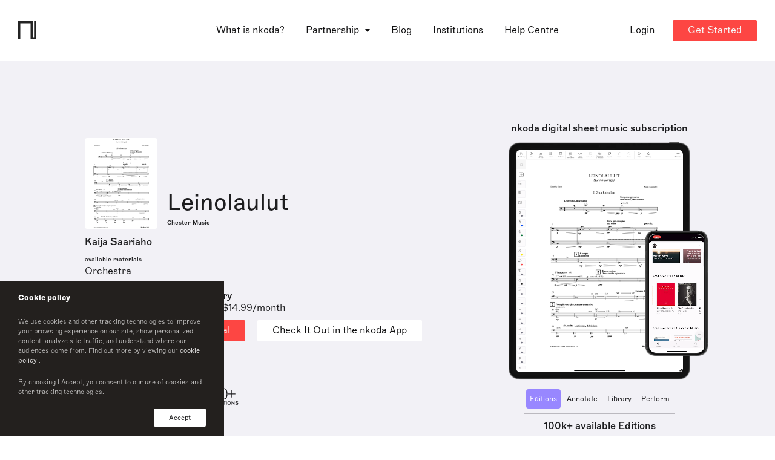

--- FILE ---
content_type: text/html; charset=utf-8
request_url: https://www.nkoda.com/instrument?ref=9ae60e9d-0278-4516-a1b2-d4a9bbd3a0dc
body_size: 17463
content:
<!DOCTYPE html><html lang="en"><head>
    <meta charset="utf-8">
    <base href="/">

    <!-- anti-flicker snippet (recommended)  -->
    <style>
      .async-hide {
        opacity: 0 !important;
      }
    </style>

    <!-- Start of HubSpot Embed Code -->
    <!-- <script type="text/javascript" id="hs-script-loader" async defer src="//js.hs-scripts.com/3467151.js"></script> -->
    <!-- End of HubSpot Embed Code -->

    <!-- Google Tag Manager -->
    <script>
      (function(w, d, s, l, i) {
        w[l] = w[l] || [];
        w[l].push({ 'gtm.start': new Date().getTime(), event: 'gtm.js' });
        var f = d.getElementsByTagName(s)[0],
          j = d.createElement(s),
          dl = l != 'dataLayer' ? '&l=' + l : '';
        j.async = true;
        j.src = 'https://www.googletagmanager.com/gtm.js?id=' + i + dl;
        f.parentNode.insertBefore(j, f);
      })(window, document, 'script', 'dataLayer', 'GTM-WXRCZMM');
    </script>
    <!-- End Google Tag Manager -->

    <!-- HubSpot Script -->
    <script charset="utf-8" type="text/javascript" src="//js.hsforms.net/forms/v2.js"></script>
    <!-- End HubSpot Script -->

    <title>Leinolaulut Double Bass Sheet Music by Kaija Saariaho | nkoda  | Free 7 days trial</title>

    <meta name="viewport" content="width=device-width, initial-scale=1">
    <!--  -->
    <link rel="icon" type="image/x-icon" href="favicon.ico">
    <link rel="apple-touch-icon" sizes="180x180" href="fav/apple-touch-icon.png">
    <link rel="icon" type="image/png" sizes="32x32" href="fav/favicon-32x32.png">
    <link rel="icon" type="image/png" sizes="16x16" href="fav/favicon-16x16.png">
    <link rel="manifest" href="fav/site.webmanifest">
    <link rel="mask-icon" href="fav/safari-pinned-tab.svg" color="#fd4643">
    <meta name="msapplication-TileColor" content="#ff0000">
    <meta name="theme-color" content="#ffffff">
    <!--  -->
    <meta property="og:site_name" content="nkoda">
    <meta property="og:type" content="website">
    <meta property="og:url" content="http://nkoda.com/">
    <meta property="og:image" content="http://www.nkoda.com/nkoda_sheet_music_app.png">
    <meta property="og:locale" content="en_GB">
    <meta name="description" content="Leinolaulut sheet music. Access this edition published by Chester Music and 110,000 other scores on the nkoda app.">
    <meta name="keywords" content="nkoda, sheet music, app digital">
    <meta name="twitter:card" content="app">
    <meta name="twitter:site" content="@nkoda">
    <meta name="twitter:description" content="Leinolaulut sheet music. Access this edition published by Chester Music and 110,000 other scores on the nkoda app.">
    <meta name="twitter:app:name:iphone" content="nkoda">
    <meta name="twitter:app:id:iphone" content="1327811418">
    <meta name="twitter:app:url:iphone" content="nkoda://subscription">
    <meta name="twitter:app:name:ipad" content="nkoda">
    <meta name="twitter:app:id:ipad" content="1327811418">
    <meta name="twitter:app:url:ipad" content="nkoda://subscription">
    <meta name="twitter:app:name:googleplay" content="nkoda">
    <meta name="twitter:app:id:googleplay" content="com.nkoda.app">
    <meta name="twitter:app:url:googleplay" content="https://www.nkoda.com/subscription">
    <meta name="google" value="notranslate">
    <meta name="google-site-verification" content="X36EZnhTxpbrpgrjFxlyDSoHwlb2KiaHUhTuJBCD7yk">
    <meta name="apple-itunes-app" content="app-id=1327811418">

    <!-- Global site tag (gtag.js) - Google Analytics -->
    <script async="" src="https://www.googletagmanager.com/gtag/js?id=G-RZPXP27K00"></script>
    <script>
      window.dataLayer = window.dataLayer || [];
      function gtag() {
        dataLayer.push(arguments);
      }
      gtag('js', new Date());

      gtag('config', 'G-RZPXP27K00');
    </script>
    <!-- End Global site tag  -->
    <!--  -->
    <script type="text/javascript">
      window.__lo_site_id = 125916;

      (function() {
        var wa = document.createElement('script');
        wa.type = 'text/javascript';
        wa.async = true;
        wa.src = 'https://d10lpsik1i8c69.cloudfront.net/w.js';
        var s = document.getElementsByTagName('script')[0];
        s.parentNode.insertBefore(wa, s);
      })();
    </script>
    <!-- Widget -->
    <script>
      window.intercomSettings = {
        app_id: 'vpev59mh',
      };
    </script>
    <script>
      // We pre-filled your app ID in the widget URL: 'https://widget.intercom.io/widget/vpev59mh'
      (function() {
        var w = window;
        var ic = w.Intercom;
        if (typeof ic === 'function') {
          ic('reattach_activator');
          ic('update', w.intercomSettings);
        } else {
          var d = document;
          var i = function() {
            i.c(arguments);
          };
          i.q = [];
          i.c = function(args) {
            i.q.push(args);
          };
          w.Intercom = i;
          var l = function() {
            var s = d.createElement('script');
            s.type = 'text/javascript';
            s.async = true;
            s.src = 'https://widget.intercom.io/widget/vpev59mh';
            var x = d.getElementsByTagName('script')[0];
            x.parentNode.insertBefore(s, x);
          };
          if (document.readyState === 'complete') {
            l();
          } else if (w.attachEvent) {
            w.attachEvent('onload', l);
          } else {
            w.addEventListener('load', l, false);
          }
        }
      })();
    </script>
  <link rel="stylesheet" href="styles.bbc37955e680ac11c652.css"><style ng-transition="serverApp">[_nghost-sc0]{z-index:999999;pointer-events:none}[fixed=true][_nghost-sc0]   .ng-progress-bar[_ngcontent-sc0], [fixed=true][_nghost-sc0]   .ng-spinner[_ngcontent-sc0]{position:fixed}[fixed=true][_nghost-sc0]   .ng-spinner[_ngcontent-sc0]{top:15px}[fixed=true][spinnerPosition=left][_nghost-sc0]   .ng-spinner[_ngcontent-sc0]{left:15px}[fixed=true][spinnerPosition=right][_nghost-sc0]   .ng-spinner[_ngcontent-sc0]{right:15px}[thick=true][_nghost-sc0]   .ng-spinner-icon[_ngcontent-sc0]{width:24px;height:24px;border-width:3px}[thick=true][_nghost-sc0]   .ng-bar-placeholder[_ngcontent-sc0]{height:3px!important}[dir="ltr+"][_nghost-sc0]   .ng-meteor[_ngcontent-sc0], [dir=ltr-][_nghost-sc0]   .ng-meteor[_ngcontent-sc0]{transform:rotate(3deg)}[dir="ltr+"][thick=true][_nghost-sc0]   .ng-meteor[_ngcontent-sc0], [dir=ltr-][thick=true][_nghost-sc0]   .ng-meteor[_ngcontent-sc0]{transform:rotate(4deg)}[dir="ltr+"][_nghost-sc0]   .ng-bar[_ngcontent-sc0], [dir="rtl+"][_nghost-sc0]   .ng-bar[_ngcontent-sc0]{margin-left:-100%}[dir="ltr+"][_nghost-sc0]   .ng-meteor[_ngcontent-sc0], [dir="rtl+"][_nghost-sc0]   .ng-meteor[_ngcontent-sc0]{right:0}[dir="ltr+"][_nghost-sc0]   .ng-meteor[_ngcontent-sc0], [dir=rtl-][_nghost-sc0]   .ng-meteor[_ngcontent-sc0]{top:-3px}[dir="ltr+"][thick=true][_nghost-sc0]   .ng-meteor[_ngcontent-sc0], [dir=rtl-][thick=true][_nghost-sc0]   .ng-meteor[_ngcontent-sc0]{top:-4px}[dir="rtl+"][_nghost-sc0]   .ng-meteor[_ngcontent-sc0], [dir=ltr-][_nghost-sc0]   .ng-meteor[_ngcontent-sc0]{bottom:-3px}[dir="rtl+"][thick=true][_nghost-sc0]   .ng-meteor[_ngcontent-sc0], [dir=ltr-][thick=true][_nghost-sc0]   .ng-meteor[_ngcontent-sc0]{bottom:-4px}[dir="rtl+"][_nghost-sc0]   .ng-bar-placeholder[_ngcontent-sc0], [dir=ltr-][_nghost-sc0]   .ng-bar-placeholder[_ngcontent-sc0]{transform:rotate(180deg)}[dir="rtl+"][_nghost-sc0]   .ng-spinner-icon[_ngcontent-sc0], [dir=ltr-][_nghost-sc0]   .ng-spinner-icon[_ngcontent-sc0]{animation-direction:reverse}[dir="rtl+"][_nghost-sc0]   .ng-meteor[_ngcontent-sc0], [dir=rtl-][_nghost-sc0]   .ng-meteor[_ngcontent-sc0]{transform:rotate(-3deg)}[dir="rtl+"][thick=true][_nghost-sc0]   .ng-meteor[_ngcontent-sc0], [dir=rtl-][thick=true][_nghost-sc0]   .ng-meteor[_ngcontent-sc0]{transform:rotate(-4deg)}[spinnerPosition=left][_nghost-sc0]   .ng-spinner[_ngcontent-sc0]{left:10px}[spinnerPosition=right][_nghost-sc0]   .ng-spinner[_ngcontent-sc0]{right:10px}.ng-progress-bar[_ngcontent-sc0]{position:relative;z-index:999999;top:0;left:0;width:100%;zoom:1;filter:alpha(opacity=0);opacity:0}.ng-progress-bar[active=true][_ngcontent-sc0]{filter:alpha(opacity=100);opacity:1;transition:none}.ng-bar-placeholder[_ngcontent-sc0]{position:absolute;height:2px;width:100%}.ng-bar[_ngcontent-sc0]{width:100%;height:100%;transform:translate(-100%,0,0)}.ng-meteor[_ngcontent-sc0]{width:100px;height:100%;opacity:1}.ng-meteor[_ngcontent-sc0], .ng-spinner[_ngcontent-sc0]{display:block;position:absolute}.ng-spinner[_ngcontent-sc0]{z-index:1031;top:10px}.ng-spinner-icon[_ngcontent-sc0]{width:18px;height:18px;box-sizing:border-box;-webkit-animation:spinner-animation .25s linear infinite;animation:spinner-animation .25s linear infinite;border:2px solid transparent;border-radius:50%}@-webkit-keyframes spinner-animation{0%{transform:rotate(0deg)}to{transform:rotate(1turn)}}@keyframes spinner-animation{0%{transform:rotate(0deg)}to{transform:rotate(1turn)}}</style><style ng-transition="serverApp"></style><style ng-transition="serverApp">.cookie[_ngcontent-sc2]{position:fixed;z-index:9999999999;bottom:0;left:0;background-color:#23201e;width:100%;max-width:370px;padding:15px 30px;display:flex;flex-direction:column;color:#fff;font-size:13px}.cookie-text[_ngcontent-sc2]{font-size:11px;font-family:Marfa-Thin,Helvetica,Arial;opacity:.8}.cookie-text[_ngcontent-sc2]   a[_ngcontent-sc2]{font-size:inherit;font-family:Marfa-Regular,Helvetica,Arial}.cookie-btns[_ngcontent-sc2]{display:flex;justify-content:space-between;align-items:center}.cookie-btns[_ngcontent-sc2]   .btn[_ngcontent-sc2]{font-size:11px}@media (max-width:768px){.cookie[_ngcontent-sc2]{max-width:100%}}</style><style ng-transition="serverApp">.banner[_ngcontent-sc3]{position:relative;top:96px;width:100%;transition:transform .75s ease;--theme-background:#1d1d1f;--theme-color-text:#fff;padding:12px 16px;background:var(--theme-background);min-height:68px;z-index:10;color:var(--theme-color-text);overflow:hidden;text-overflow:clip}.banner[_ngcontent-sc3], .banner[_ngcontent-sc3]   p[_ngcontent-sc3]{display:flex;align-items:center}.banner[_ngcontent-sc3]   p[_ngcontent-sc3]{text-align:start}.banner[_ngcontent-sc3]   svg[_ngcontent-sc3]{min-width:22px;min-height:100%;margin-right:17px}.banner[_ngcontent-sc3]   path[_ngcontent-sc3]{fill:var(--theme-color-text)}.banner[_ngcontent-sc3]:before{position:absolute;content:"";width:20px;background-color:#000}.banner[_ngcontent-sc3]   p[_ngcontent-sc3]{margin-left:5%}.banner[_ngcontent-sc3]   .btn[_ngcontent-sc3]{color:#fff;background-color:#fd4643;margin-left:32px}.banner.dark[_ngcontent-sc3]{--theme-background:#efeff1;--theme-color-text:#1d1d1f}@media only screen and (max-width:1200px){.banner[_ngcontent-sc3]{top:48px;justify-content:center}.banner[_ngcontent-sc3]   p[_ngcontent-sc3]{padding:16px 16px 16px 0;margin-left:0}}</style><style ng-transition="serverApp">[_nghost-sc4]{display:block}.pointer[_ngcontent-sc4]{cursor:pointer}</style><style ng-transition="serverApp">.cta--container[_ngcontent-sc7]{display:flex}@media (max-width:1024px){.cta--container[_ngcontent-sc7]{align-items:flex-start;flex-direction:column;justify-content:space-between}.btn--check-nkoda[_ngcontent-sc7]{margin-top:10px}}</style><style ng-transition="serverApp">.reverse[_ngcontent-sc11]{display:flex;flex-direction:column-reverse}.wp-partners[_ngcontent-sc11]{margin-bottom:50px}.wp-partners-line[_ngcontent-sc11]{height:1px;background-color:#828186;margin:0 auto 30px;opacity:.5}</style><style ng-transition="serverApp">@charset "UTF-8";.testimonials[_ngcontent-sc12]{margin:0 auto;background:#f5f5f5;padding:30px;max-width:100%;overflow:hidden;border-radius:8px}.testimonials[_ngcontent-sc12]   .slide[_ngcontent-sc12]{height:auto!important}.testimonials-content[_ngcontent-sc12]{width:100%;text-align:center;display:flex;flex-direction:column;height:100%;justify-content:center}.testimonials-content[_ngcontent-sc12]   h3[_ngcontent-sc12]{position:relative;display:inline-block;line-height:25px;font-style:italic;text-align:center;padding:0 20px}.testimonials-content[_ngcontent-sc12]   h3[_ngcontent-sc12]:after, .testimonials-content[_ngcontent-sc12]   h3[_ngcontent-sc12]:before{display:inline;font-size:30px;vertical-align:middle}.testimonials-content[_ngcontent-sc12]   h3[_ngcontent-sc12]:before{content:"“"}.testimonials-content[_ngcontent-sc12]   h3[_ngcontent-sc12]:after{content:"”"}.testimonials-author[_ngcontent-sc12]{display:flex;align-items:center;justify-content:center}.testimonials-author-avatar[_ngcontent-sc12]{min-width:33px;height:33px;background-size:cover!important;border-radius:50%;overflow:hidden}.testimonials-author-name[_ngcontent-sc12]{margin-left:10px;display:flex;flex-direction:column;align-items:flex-start}.testimonials-author-name[_ngcontent-sc12]   p[_ngcontent-sc12]{line-height:1.1;font-family:Marfa-Medium,Helvetica,Arial}@media (max-width:768px){.testimonials-content[_ngcontent-sc12]   h3[_ngcontent-sc12]{font-size:22px}}</style><style ng-transition="serverApp">swiper[fxflex]{display:-webkit-box;display:flex;flex-direction:inherit;min-width:0;min-height:0;-webkit-box-direction:inherit;-webkit-box-orient:inherit}swiper[fxflex]>.swiper.s-wrapper{flex:1 1 auto;min-width:0;min-height:0;-webkit-box-flex:1}swiper>.swiper.s-wrapper{width:100%;height:100%}swiper>.swiper.s-wrapper .swiper-wrapper .swiper-slide{will-change:transform;overflow:auto;width:100%;height:100%;max-width:100%;max-height:100%}swiper>.swiper.s-wrapper .swiper-pagination{pointer-events:none}swiper>.swiper.s-wrapper .swiper-pagination .swiper-pagination-handle{position:relative;display:inline-block;padding:4px;margin:2px;cursor:pointer;pointer-events:all}swiper>.swiper.s-wrapper .swiper-pagination .swiper-pagination-handle .swiper-pagination-bullet{display:inline-block;margin:0;pointer-events:none}swiper>.swiper.s-wrapper .swiper-pagination .swiper-pagination-handle .swiper-pagination-bullet.swiper-pagination-bullet-first,swiper>.swiper.s-wrapper .swiper-pagination .swiper-pagination-handle .swiper-pagination-bullet.swiper-pagination-bullet-last{border:1px solid rgba(0,0,0,.5)}swiper>.swiper.s-wrapper.swiper-container-vertical>.swiper-button-prev{top:10px;left:50%;margin-top:0;margin-left:-13px;-webkit-transform:rotate(90deg);transform:rotate(90deg)}swiper>.swiper.s-wrapper.swiper-container-vertical>.swiper-button-next{top:auto;bottom:10px;left:50%;margin-top:0;margin-left:-13px;-webkit-transform:rotate(90deg);transform:rotate(90deg)}swiper>.swiper.s-wrapper.swiper-container-vertical>.swiper-scrollbar{width:8px;-webkit-transition:width 250ms ease-in-out;transition:width 250ms ease-in-out}swiper>.swiper.s-wrapper.swiper-container-vertical>.swiper-scrollbar:hover{width:16px}swiper>.swiper.s-wrapper.swiper-container-vertical>.swiper-pagination .swiper-pagination-handle{display:block}swiper>.swiper.s-wrapper.swiper-container-vertical>.swiper-pagination .swiper-pagination-handle .swiper-pagination-bullet{display:inline-block}swiper>.swiper.s-wrapper.swiper-container-vertical>.swiper-pagination .swiper-pagination-handle .swiper-pagination-bullet.swiper-pagination-bullet-first,swiper>.swiper.s-wrapper.swiper-container-vertical>.swiper-pagination .swiper-pagination-handle .swiper-pagination-bullet.swiper-pagination-bullet-last{margin:0 -1px}swiper>.swiper.s-wrapper.swiper-container-horizontal>.swiper-scrollbar{height:8px;-webkit-transition:height 250ms ease-in-out;transition:height 250ms ease-in-out}swiper>.swiper.s-wrapper.swiper-container-horizontal>.swiper-scrollbar:hover{height:16px}swiper>.swiper.s-wrapper.swiper-container-horizontal>.swiper-pagination .swiper-pagination-handle .swiper-pagination-bullet.swiper-pagination-bullet-first,swiper>.swiper.s-wrapper.swiper-container-horizontal>.swiper-pagination .swiper-pagination-handle .swiper-pagination-bullet.swiper-pagination-bullet-last{margin:-1px 0}</style><style ng-transition="serverApp">@font-face{font-family:swiper-icons;src:url("data:application/font-woff;charset=utf-8;base64, [base64]//wADZ2x5ZgAAAywAAADMAAAD2MHtryVoZWFkAAABbAAAADAAAAA2E2+eoWhoZWEAAAGcAAAAHwAAACQC9gDzaG10eAAAAigAAAAZAAAArgJkABFsb2NhAAAC0AAAAFoAAABaFQAUGG1heHAAAAG8AAAAHwAAACAAcABAbmFtZQAAA/gAAAE5AAACXvFdBwlwb3N0AAAFNAAAAGIAAACE5s74hXjaY2BkYGAAYpf5Hu/j+W2+MnAzMYDAzaX6QjD6/4//Bxj5GA8AuRwMYGkAPywL13jaY2BkYGA88P8Agx4j+/8fQDYfA1AEBWgDAIB2BOoAeNpjYGRgYNBh4GdgYgABEMnIABJzYNADCQAACWgAsQB42mNgYfzCOIGBlYGB0YcxjYGBwR1Kf2WQZGhhYGBiYGVmgAFGBiQQkOaawtDAoMBQxXjg/wEGPcYDDA4wNUA2CCgwsAAAO4EL6gAAeNpj2M0gyAACqxgGNWBkZ2D4/wMA+xkDdgAAAHjaY2BgYGaAYBkGRgYQiAHyGMF8FgYHIM3DwMHABGQrMOgyWDLEM1T9/w8UBfEMgLzE////P/5//f/V/xv+r4eaAAeMbAxwIUYmIMHEgKYAYjUcsDAwsLKxc3BycfPw8jEQA/[base64]/uznmfPFBNODM2K7MTQ45YEAZqGP81AmGGcF3iPqOop0r1SPTaTbVkfUe4HXj97wYE+yNwWYxwWu4v1ugWHgo3S1XdZEVqWM7ET0cfnLGxWfkgR42o2PvWrDMBSFj/IHLaF0zKjRgdiVMwScNRAoWUoH78Y2icB/yIY09An6AH2Bdu/UB+yxopYshQiEvnvu0dURgDt8QeC8PDw7Fpji3fEA4z/PEJ6YOB5hKh4dj3EvXhxPqH/SKUY3rJ7srZ4FZnh1PMAtPhwP6fl2PMJMPDgeQ4rY8YT6Gzao0eAEA409DuggmTnFnOcSCiEiLMgxCiTI6Cq5DZUd3Qmp10vO0LaLTd2cjN4fOumlc7lUYbSQcZFkutRG7g6JKZKy0RmdLY680CDnEJ+UMkpFFe1RN7nxdVpXrC4aTtnaurOnYercZg2YVmLN/d/gczfEimrE/fs/bOuq29Zmn8tloORaXgZgGa78yO9/cnXm2BpaGvq25Dv9S4E9+5SIc9PqupJKhYFSSl47+Qcr1mYNAAAAeNptw0cKwkAAAMDZJA8Q7OUJvkLsPfZ6zFVERPy8qHh2YER+3i/BP83vIBLLySsoKimrqKqpa2hp6+jq6RsYGhmbmJqZSy0sraxtbO3sHRydnEMU4uR6yx7JJXveP7WrDycAAAAAAAH//wACeNpjYGRgYOABYhkgZgJCZgZNBkYGLQZtIJsFLMYAAAw3ALgAeNolizEKgDAQBCchRbC2sFER0YD6qVQiBCv/H9ezGI6Z5XBAw8CBK/m5iQQVauVbXLnOrMZv2oLdKFa8Pjuru2hJzGabmOSLzNMzvutpB3N42mNgZGBg4GKQYzBhYMxJLMlj4GBgAYow/P/PAJJhLM6sSoWKfWCAAwDAjgbRAAB42mNgYGBkAIIbCZo5IPrmUn0hGA0AO8EFTQAA") format("woff");font-weight:400;font-style:normal}:root{--swiper-theme-color:#007aff;--swiper-navigation-size:44px}.swiper-container{margin-left:auto;margin-right:auto;position:relative;overflow:hidden;list-style:none;padding:0;z-index:1}.swiper-container-vertical>.swiper-wrapper{-webkit-box-orient:vertical;-webkit-box-direction:normal;flex-direction:column}.swiper-wrapper{position:relative;width:100%;height:100%;z-index:1;display:-webkit-box;display:flex;-webkit-transition-property:-webkit-transform;transition-property:transform,-webkit-transform;box-sizing:content-box}.swiper-container-android .swiper-slide,.swiper-wrapper{-webkit-transform:translate3d(0,0,0);transform:translate3d(0,0,0)}.swiper-container-multirow>.swiper-wrapper{flex-wrap:wrap}.swiper-container-multirow-column>.swiper-wrapper{flex-wrap:wrap;-webkit-box-orient:vertical;-webkit-box-direction:normal;flex-direction:column}.swiper-container-free-mode>.swiper-wrapper{-webkit-transition-timing-function:ease-out;transition-timing-function:ease-out;margin:0 auto}.swiper-slide{flex-shrink:0;width:100%;height:100%;position:relative;-webkit-transition-property:-webkit-transform;transition-property:transform,-webkit-transform}.swiper-slide-invisible-blank{visibility:hidden}.swiper-container-autoheight,.swiper-container-autoheight .swiper-slide{height:auto}.swiper-container-autoheight .swiper-wrapper{-webkit-box-align:start;align-items:flex-start;-webkit-transition-property:height,-webkit-transform;transition-property:transform,height,-webkit-transform}.swiper-container-3d{-webkit-perspective:1200px;perspective:1200px}.swiper-container-3d .swiper-cube-shadow,.swiper-container-3d .swiper-slide,.swiper-container-3d .swiper-slide-shadow-bottom,.swiper-container-3d .swiper-slide-shadow-left,.swiper-container-3d .swiper-slide-shadow-right,.swiper-container-3d .swiper-slide-shadow-top,.swiper-container-3d .swiper-wrapper{-webkit-transform-style:preserve-3d;transform-style:preserve-3d}.swiper-container-3d .swiper-slide-shadow-bottom,.swiper-container-3d .swiper-slide-shadow-left,.swiper-container-3d .swiper-slide-shadow-right,.swiper-container-3d .swiper-slide-shadow-top{position:absolute;left:0;top:0;width:100%;height:100%;pointer-events:none;z-index:10}.swiper-container-3d .swiper-slide-shadow-left{background-image:-webkit-gradient(linear,right top,left top,from(rgba(0,0,0,.5)),to(rgba(0,0,0,0)));background-image:linear-gradient(to left,rgba(0,0,0,.5),rgba(0,0,0,0))}.swiper-container-3d .swiper-slide-shadow-right{background-image:-webkit-gradient(linear,left top,right top,from(rgba(0,0,0,.5)),to(rgba(0,0,0,0)));background-image:linear-gradient(to right,rgba(0,0,0,.5),rgba(0,0,0,0))}.swiper-container-3d .swiper-slide-shadow-top{background-image:-webkit-gradient(linear,left bottom,left top,from(rgba(0,0,0,.5)),to(rgba(0,0,0,0)));background-image:linear-gradient(to top,rgba(0,0,0,.5),rgba(0,0,0,0))}.swiper-container-3d .swiper-slide-shadow-bottom{background-image:-webkit-gradient(linear,left top,left bottom,from(rgba(0,0,0,.5)),to(rgba(0,0,0,0)));background-image:linear-gradient(to bottom,rgba(0,0,0,.5),rgba(0,0,0,0))}.swiper-container-css-mode>.swiper-wrapper{overflow:auto;scrollbar-width:none;-ms-overflow-style:none}.swiper-container-css-mode>.swiper-wrapper::-webkit-scrollbar{display:none}.swiper-container-css-mode>.swiper-wrapper>.swiper-slide{scroll-snap-align:start start}.swiper-container-horizontal.swiper-container-css-mode>.swiper-wrapper{-ms-scroll-snap-type:x mandatory;scroll-snap-type:x mandatory}.swiper-container-vertical.swiper-container-css-mode>.swiper-wrapper{-ms-scroll-snap-type:y mandatory;scroll-snap-type:y mandatory}.swiper-button-next,.swiper-button-prev{position:absolute;top:50%;width:calc(var(--swiper-navigation-size)/ 44 * 27);height:var(--swiper-navigation-size);margin-top:calc(-1 * var(--swiper-navigation-size)/ 2);z-index:10;cursor:pointer;display:-webkit-box;display:flex;-webkit-box-align:center;align-items:center;-webkit-box-pack:center;justify-content:center;color:var(--swiper-navigation-color,var(--swiper-theme-color))}.swiper-button-next.swiper-button-disabled,.swiper-button-prev.swiper-button-disabled{opacity:.35;cursor:auto;pointer-events:none}.swiper-button-next:after,.swiper-button-prev:after{font-family:swiper-icons;font-size:var(--swiper-navigation-size);text-transform:none!important;letter-spacing:0;text-transform:none;font-variant:initial}.swiper-button-prev,.swiper-container-rtl .swiper-button-next{left:10px;right:auto}.swiper-button-prev:after,.swiper-container-rtl .swiper-button-next:after{content:'prev'}.swiper-button-next,.swiper-container-rtl .swiper-button-prev{right:10px;left:auto}.swiper-button-next:after,.swiper-container-rtl .swiper-button-prev:after{content:'next'}.swiper-button-next.swiper-button-white,.swiper-button-prev.swiper-button-white{--swiper-navigation-color:#ffffff}.swiper-button-next.swiper-button-black,.swiper-button-prev.swiper-button-black{--swiper-navigation-color:#000000}.swiper-button-lock{display:none}.swiper-pagination{position:absolute;text-align:center;-webkit-transition:opacity .3s;transition:opacity .3s;-webkit-transform:translate3d(0,0,0);transform:translate3d(0,0,0);z-index:10}.swiper-pagination.swiper-pagination-hidden{opacity:0}.swiper-container-horizontal>.swiper-pagination-bullets,.swiper-pagination-custom,.swiper-pagination-fraction{bottom:10px;left:0;width:100%}.swiper-pagination-bullets-dynamic{overflow:hidden;font-size:0}.swiper-pagination-bullets-dynamic .swiper-pagination-bullet{-webkit-transform:scale(.33);transform:scale(.33);position:relative}.swiper-pagination-bullets-dynamic .swiper-pagination-bullet-active,.swiper-pagination-bullets-dynamic .swiper-pagination-bullet-active-main{-webkit-transform:scale(1);transform:scale(1)}.swiper-pagination-bullets-dynamic .swiper-pagination-bullet-active-prev{-webkit-transform:scale(.66);transform:scale(.66)}.swiper-pagination-bullets-dynamic .swiper-pagination-bullet-active-prev-prev{-webkit-transform:scale(.33);transform:scale(.33)}.swiper-pagination-bullets-dynamic .swiper-pagination-bullet-active-next{-webkit-transform:scale(.66);transform:scale(.66)}.swiper-pagination-bullets-dynamic .swiper-pagination-bullet-active-next-next{-webkit-transform:scale(.33);transform:scale(.33)}.swiper-pagination-bullet{width:8px;height:8px;display:inline-block;border-radius:100%;background:#000;opacity:.2}button.swiper-pagination-bullet{border:none;margin:0;padding:0;box-shadow:none;-webkit-appearance:none;-moz-appearance:none;appearance:none}.swiper-pagination-clickable .swiper-pagination-bullet{cursor:pointer}.swiper-pagination-bullet-active{opacity:1;background:var(--swiper-pagination-color,var(--swiper-theme-color))}.swiper-container-vertical>.swiper-pagination-bullets{right:10px;top:50%;-webkit-transform:translate3d(0,-50%,0);transform:translate3d(0,-50%,0)}.swiper-container-vertical>.swiper-pagination-bullets .swiper-pagination-bullet{margin:6px 0;display:block}.swiper-container-vertical>.swiper-pagination-bullets.swiper-pagination-bullets-dynamic{top:50%;-webkit-transform:translateY(-50%);transform:translateY(-50%);width:8px}.swiper-container-vertical>.swiper-pagination-bullets.swiper-pagination-bullets-dynamic .swiper-pagination-bullet{display:inline-block;-webkit-transition:transform .2s,top .2s;transition:transform .2s,top .2s}.swiper-container-horizontal>.swiper-pagination-bullets .swiper-pagination-bullet{margin:0 4px}.swiper-container-horizontal>.swiper-pagination-bullets.swiper-pagination-bullets-dynamic{left:50%;-webkit-transform:translateX(-50%);transform:translateX(-50%);white-space:nowrap}.swiper-container-horizontal>.swiper-pagination-bullets.swiper-pagination-bullets-dynamic .swiper-pagination-bullet{-webkit-transition:transform .2s,left .2s;transition:transform .2s,left .2s}.swiper-container-horizontal.swiper-container-rtl>.swiper-pagination-bullets-dynamic .swiper-pagination-bullet{-webkit-transition:transform .2s,right .2s;transition:transform .2s,right .2s}.swiper-pagination-progressbar{background:rgba(0,0,0,.25);position:absolute}.swiper-pagination-progressbar .swiper-pagination-progressbar-fill{background:var(--swiper-pagination-color,var(--swiper-theme-color));position:absolute;left:0;top:0;width:100%;height:100%;-webkit-transform:scale(0);transform:scale(0);-webkit-transform-origin:left top;transform-origin:left top}.swiper-container-rtl .swiper-pagination-progressbar .swiper-pagination-progressbar-fill{-webkit-transform-origin:right top;transform-origin:right top}.swiper-container-horizontal>.swiper-pagination-progressbar,.swiper-container-vertical>.swiper-pagination-progressbar.swiper-pagination-progressbar-opposite{width:100%;height:4px;left:0;top:0}.swiper-container-horizontal>.swiper-pagination-progressbar.swiper-pagination-progressbar-opposite,.swiper-container-vertical>.swiper-pagination-progressbar{width:4px;height:100%;left:0;top:0}.swiper-pagination-white{--swiper-pagination-color:#ffffff}.swiper-pagination-black{--swiper-pagination-color:#000000}.swiper-pagination-lock{display:none}.swiper-scrollbar{border-radius:10px;position:relative;-ms-touch-action:none;background:rgba(0,0,0,.1)}.swiper-container-horizontal>.swiper-scrollbar{position:absolute;left:1%;bottom:3px;z-index:50;height:5px;width:98%}.swiper-container-vertical>.swiper-scrollbar{position:absolute;right:3px;top:1%;z-index:50;width:5px;height:98%}.swiper-scrollbar-drag{height:100%;width:100%;position:relative;background:rgba(0,0,0,.5);border-radius:10px;left:0;top:0}.swiper-scrollbar-cursor-drag{cursor:move}.swiper-scrollbar-lock{display:none}.swiper-zoom-container{width:100%;height:100%;display:-webkit-box;display:flex;-webkit-box-pack:center;justify-content:center;-webkit-box-align:center;align-items:center;text-align:center}.swiper-zoom-container>canvas,.swiper-zoom-container>img,.swiper-zoom-container>svg{max-width:100%;max-height:100%;-o-object-fit:contain;object-fit:contain}.swiper-slide-zoomed{cursor:move}.swiper-lazy-preloader{width:42px;height:42px;position:absolute;left:50%;top:50%;margin-left:-21px;margin-top:-21px;z-index:10;-webkit-transform-origin:50%;transform-origin:50%;-webkit-animation:1s linear infinite swiper-preloader-spin;animation:1s linear infinite swiper-preloader-spin;box-sizing:border-box;border:4px solid var(--swiper-preloader-color,var(--swiper-theme-color));border-radius:50%;border-top-color:transparent}.swiper-lazy-preloader-white{--swiper-preloader-color:#fff}.swiper-lazy-preloader-black{--swiper-preloader-color:#000}@-webkit-keyframes swiper-preloader-spin{100%{-webkit-transform:rotate(360deg);transform:rotate(360deg)}}@keyframes swiper-preloader-spin{100%{-webkit-transform:rotate(360deg);transform:rotate(360deg)}}.swiper-container .swiper-notification{position:absolute;left:0;top:0;pointer-events:none;opacity:0;z-index:-1000}.swiper-container-fade.swiper-container-free-mode .swiper-slide{-webkit-transition-timing-function:ease-out;transition-timing-function:ease-out}.swiper-container-fade .swiper-slide{pointer-events:none;-webkit-transition-property:opacity;transition-property:opacity}.swiper-container-fade .swiper-slide .swiper-slide{pointer-events:none}.swiper-container-fade .swiper-slide-active,.swiper-container-fade .swiper-slide-active .swiper-slide-active{pointer-events:auto}.swiper-container-cube{overflow:visible}.swiper-container-cube .swiper-slide{pointer-events:none;-webkit-backface-visibility:hidden;backface-visibility:hidden;z-index:1;visibility:hidden;-webkit-transform-origin:0 0;transform-origin:0 0;width:100%;height:100%}.swiper-container-cube .swiper-slide .swiper-slide{pointer-events:none}.swiper-container-cube.swiper-container-rtl .swiper-slide{-webkit-transform-origin:100% 0;transform-origin:100% 0}.swiper-container-cube .swiper-slide-active,.swiper-container-cube .swiper-slide-active .swiper-slide-active{pointer-events:auto}.swiper-container-cube .swiper-slide-active,.swiper-container-cube .swiper-slide-next,.swiper-container-cube .swiper-slide-next+.swiper-slide,.swiper-container-cube .swiper-slide-prev{pointer-events:auto;visibility:visible}.swiper-container-cube .swiper-slide-shadow-bottom,.swiper-container-cube .swiper-slide-shadow-left,.swiper-container-cube .swiper-slide-shadow-right,.swiper-container-cube .swiper-slide-shadow-top{z-index:0;-webkit-backface-visibility:hidden;backface-visibility:hidden}.swiper-container-cube .swiper-cube-shadow{position:absolute;left:0;bottom:0;width:100%;height:100%;background:#000;opacity:.6;-webkit-filter:blur(50px);filter:blur(50px);z-index:0}.swiper-container-flip{overflow:visible}.swiper-container-flip .swiper-slide{pointer-events:none;-webkit-backface-visibility:hidden;backface-visibility:hidden;z-index:1}.swiper-container-flip .swiper-slide .swiper-slide{pointer-events:none}.swiper-container-flip .swiper-slide-active,.swiper-container-flip .swiper-slide-active .swiper-slide-active{pointer-events:auto}.swiper-container-flip .swiper-slide-shadow-bottom,.swiper-container-flip .swiper-slide-shadow-left,.swiper-container-flip .swiper-slide-shadow-right,.swiper-container-flip .swiper-slide-shadow-top{z-index:0;-webkit-backface-visibility:hidden;backface-visibility:hidden}</style><meta name="title" content="Leinolaulut Double Bass Sheet Music by Kaija Saariaho | nkoda  | Free 7 days trial"><meta name="og:title" content="Leinolaulut Double Bass Sheet Music by Kaija Saariaho | nkoda  | Free 7 days trial"><meta name="twitter:title" content="Leinolaulut Double Bass Sheet Music by Kaija Saariaho | nkoda  | Free 7 days trial"><meta name="og:description" content="Leinolaulut sheet music. Access this edition published by Chester Music and 110,000 other scores on the nkoda app."><style ng-transition="serverApp">.cursor-pointer[_ngcontent-sc10]{cursor:pointer}</style></head>

  <body id="body">
    <!-- Google Tag Manager (noscript) -->
    <noscript>
      <iframe
        src="https://www.googletagmanager.com/ns.html?id=GTM-WXRCZMM"
        height="0"
        width="0"
        style="display:none;visibility:hidden"
      ></iframe>
    </noscript>
    <!-- End Google Tag Manager (noscript) -->
    <app-root ng-version="9.1.13"><ng-progress class="ngprogress-right" role="progressbar" _nghost-sc0="" spinnerposition="right" dir="ltr+" thick="false" fixed="true"><!----><!----><div _ngcontent-sc0="" class="ng-progress-bar" active="false" style="transition:opacity 200ms linear;"><div _ngcontent-sc0="" class="ng-bar-placeholder"><div _ngcontent-sc0="" class="ng-bar" style="transform:translate3d(0%,0,0);background-color:#FD4643;transition:none;"><!----><div _ngcontent-sc0="" class="ng-meteor" style="box-shadow:0 0 10px #FD4643, 0 0 5px #FD4643;"></div></div></div><!----></div></ng-progress><ng-progress class="ngprogress-left" direction="rtl+" role="progressbar" _nghost-sc0="" spinnerposition="right" dir="rtl+" thick="false" fixed="true"><!----><!----><div _ngcontent-sc0="" class="ng-progress-bar" active="false" style="transition:opacity 200ms linear;"><div _ngcontent-sc0="" class="ng-bar-placeholder"><div _ngcontent-sc0="" class="ng-bar" style="transform:translate3d(0%,0,0);background-color:#FD4643;transition:none;"><!----><div _ngcontent-sc0="" class="ng-meteor" style="box-shadow:0 0 10px #FD4643, 0 0 5px #FD4643;"></div></div></div><!----></div></ng-progress><router-outlet></router-outlet><app-main _nghost-sc1=""><app-header _ngcontent-sc1=""><header class="header back-white"><div class="header-logo"><a routerlink="/" href="/"><svg fill="none" height="30" viewBox="0 0 30 30" width="30" xmlns="http://www.w3.org/2000/svg"><path d="M23.986 26.3791C24.7979 26.3791 25.5697 26.3791 26.3715 26.3791C26.3715 17.5827 26.3715 8.80642 26.3715 0C27.5944 0 28.7872 0 30 0C30 10 30 19.99 30 30C26.8025 30 23.6051 30 20.3876 30C20.3876 21.2036 20.3876 12.4173 20.3876 3.61083C14.7845 3.61083 9.20147 3.61083 3.58837 3.61083C3.58837 12.3972 3.58837 21.1936 3.58837 30C2.37554 30 1.20281 30 0 30C0.0100234 20.01 0.0100234 10.01 0.0100234 0C7.99866 0 15.9773 0 23.986 0C23.986 8.79639 23.986 17.5727 23.986 26.3791Z" fill="#fff"></path></svg></a></div><nav class="header-menu hide-md"><ul class="header-menu-list"><li><a class="header-menu-link" routerlink="/what-is-nkoda-music" href="/what-is-nkoda-music">What is nkoda?</a></li><!----><li><button class="header-menu-link header-menu-link--drop"> Partnership </button><!----></li><li><a class="header-menu-link" routerlink="/blog" href="/blog">Blog</a></li><li><a class="header-menu-link" routerlink="/institutions" href="/institutions">Institutions</a></li><li><a class="header-menu-link" href="https://intercom.help/nkoda/en/" target="_blank">Help Centre</a></li></ul></nav><div class="header-actions"><a class="header-menu-link mr-3"> Login </a><a class="btn btn--primary btn--red">Get Started</a></div><div class="header-burger"><div class="line"></div><div class="line"></div><div class="line"></div></div></header><nav class="header-menu header-menu--mobile" id="test"><div class="header-menu-mobile show-md"><div class="header-burger"><div class="line"></div><div class="line"></div><div class="line"></div></div><a class="btn btn--primary btn--red btn--xs ml-auto"> Get started </a></div><ul class="header-menu-list"><li><a class="header-menu-link" routerlink="/" routerlinkactive="active" href="/"> Home </a></li><li><a class="header-menu-link" routerlink="/what-is-nkoda-music" routerlinkactive="active" href="/what-is-nkoda-music"> What is nkoda? </a></li><!----><li><a class="header-menu-link" routerlink="/made-not-born" routerlinkactive="active" href="/made-not-born"> Made, not born fund </a></li><li><a class="header-menu-link" routerlink="/development-partnership" routerlinkactive="active" href="/development-partnership"> Development partnership </a></li><li><a class="header-menu-link" routerlink="/blog" routerlinkactive="active" href="/blog"> Blog </a></li><li><a class="header-menu-link" routerlink="/institutions" routerlinkactive="active" href="/institutions"> Institutions </a></li></ul></nav><div class="layout-filter"></div></app-header><app-cookie-consent _ngcontent-sc1="" _nghost-sc2=""><!----></app-cookie-consent><app-banner _ngcontent-sc1="" _nghost-sc3=""><!----></app-banner><main _ngcontent-sc1=""><router-outlet _ngcontent-sc1=""></router-outlet><app-instrument-details _nghost-sc16=""><app-instrument-template-two _ngcontent-sc16="" _nghost-sc17=""><section _ngcontent-sc17="" class="hero hero--auto hero--wp theme"><div _ngcontent-sc17="" class="container container--wp"><div _ngcontent-sc17="" class="wp-hero"><div _ngcontent-sc17="" class="wp-hero-main"><div _ngcontent-sc17="" class="wp-hero-preview"><div _ngcontent-sc17="" class="wp-hero-preview-img"><!----><img _ngcontent-sc17="" src="https://nkodaprodstorage.blob.core.windows.net/image/b2165544-97a1-40af-b328-a998aa9c82d5" alt="Leinolaulut"></div><div _ngcontent-sc17="" class="wp-hero-preview-title"><h1 _ngcontent-sc17="" class="h2">Leinolaulut</h1><p _ngcontent-sc17=""><!----><a _ngcontent-sc17="" class="btn btn--link" href="/publisher?ref=d9535ef4-5640-4802-942e-9fa20cb8ba61"><small _ngcontent-sc17="" class="text-xs font-medium">Chester Music</small></a></p></div></div><div _ngcontent-sc17="" class="wp-hero-main-info"><p _ngcontent-sc17=""><!----><a _ngcontent-sc17="" class="btn btn--link " href="/artist?ref=af6aa680-c755-4006-842c-325e9abac1ba"><span _ngcontent-sc17="" class="font-medium">Kaija Saariaho</span></a></p><div _ngcontent-sc17="" class="separate"></div><p _ngcontent-sc17="" class="text-xs font-medium">available materials</p><p _ngcontent-sc17="">Orchestra</p><div _ngcontent-sc17="" class="separate"></div><div _ngcontent-sc17="" class="wp-hero-main-nkoda"><p _ngcontent-sc17="" class="font-medium">nkoda sheet music library</p><p _ngcontent-sc17="">over 100k editions from $14.99/month</p></div><div _ngcontent-sc17="" class="mb-1"><app-landing-open-in-nkoda _ngcontent-sc17="" _nghost-sc7=""><div _ngcontent-sc7="" class=""><button _ngcontent-sc7="" class="btn btn--primary btn--red mr-2"> Register for a 7 day free trial </button><!----></div></app-landing-open-in-nkoda></div><p _ngcontent-sc17="" class="color-red text-sm font-medium mb-1">Hassle-free. Cancel anytime.</p><div _ngcontent-sc17=""><p _ngcontent-sc17="" class="mb-1 wp-hero-available-on"><span _ngcontent-sc17="" class="text-xs">available on</span><span _ngcontent-sc17="" class="wp-hero-available-on-icons"><svg _ngcontent-sc17="" fill="none" height="17" viewBox="0 0 52 17" width="52" xmlns="http://www.w3.org/2000/svg"><path _ngcontent-sc17="" clip-rule="evenodd" d="M8.59713 2.67746C9.56079 1.4073 10.9006 1.40112 10.9006 1.40112C10.9006 1.40112 11.0998 2.59525 10.1425 3.74558C9.12027 4.97391 7.95838 4.77291 7.95838 4.77291C7.95838 4.77291 7.74023 3.80688 8.59713 2.67746V2.67746ZM5.53056 4.96883C3.82178 4.96883 2 6.49885 2 9.41549C2 12.3799 4.15231 16.0678 5.856 16.0678C6.4506 16.0678 7.36372 15.4688 8.28376 15.4688C9.18665 15.4688 9.85284 16.0462 10.7097 16.0462C12.5754 16.0462 13.9567 12.1585 13.9567 12.1585C13.9567 12.1585 11.9808 11.3935 11.9808 9.17365C11.9808 7.20582 13.5669 6.39485 13.5669 6.39485C13.5669 6.39485 12.756 4.92797 10.6944 4.92797C9.49677 4.92797 8.57672 5.60941 8.08091 5.60941C7.50341 5.60941 6.64136 4.96882 5.53055 4.96882" fill="white" fill-rule="evenodd"></path><path _ngcontent-sc17="" d="M29.5886 5.92379H30.0715V9.19823H30.0639V12.6329C30.0639 12.8954 29.8511 13.1083 29.5886 13.1083H28.5726V15.2218C28.5726 15.6891 28.1939 16.0678 27.7265 16.0678C27.2591 16.0678 26.8805 15.6891 26.8805 15.2218V13.1083H25.3072V15.2218C25.3072 15.6891 24.9284 16.0678 24.4611 16.0678C23.9939 16.0678 23.6151 15.6891 23.6151 15.2218V13.1083H22.5992C22.3367 13.1083 22.1236 12.8954 22.1236 12.6329V9.19823H22.1162V5.92379H29.5886ZM31.3417 5.65309C30.8744 5.65309 30.4956 6.03192 30.4956 6.49919V10.3011C30.4956 10.7683 30.8744 11.1471 31.3417 11.1471C31.809 11.1471 32.1878 10.7683 32.1878 10.3011V6.4992C32.1878 6.03192 31.8089 5.6531 31.3417 5.6531V5.65309ZM20.846 5.6531C20.3788 5.6531 20 6.03193 20 6.4992V10.3011C20 10.7683 20.3788 11.1471 20.846 11.1471C21.3134 11.1471 21.6922 10.7683 21.6922 10.3011V6.4992C21.6922 6.03192 21.3134 5.6531 20.846 5.6531ZM30.0386 5.45531H22.1492C22.1492 5.45531 22.2069 3.32887 24.1676 2.4623L23.495 1.51305C23.4808 1.49306 23.5012 1.45466 23.5404 1.42686C23.5792 1.39931 23.6224 1.39279 23.6365 1.4126L24.3315 2.39347C24.8079 2.21024 25.387 2.0982 26.0939 2.10046C26.7967 2.10259 27.3736 2.2181 27.8484 2.40419L28.551 1.4126C28.5653 1.39279 28.6084 1.39931 28.6473 1.42686C28.6865 1.45466 28.7068 1.49306 28.6927 1.51305L28.0117 2.47405C29.9582 3.34777 30.0386 5.4553 30.0386 5.4553L30.0386 5.45531ZM24.8374 3.7367C24.8374 3.47442 24.6246 3.26181 24.3625 3.26181C24.1003 3.26181 23.8876 3.47442 23.8876 3.7367C23.8876 3.99898 24.1003 4.21159 24.3625 4.21159C24.6247 4.21159 24.8374 3.99898 24.8374 3.7367ZM28.3002 3.7367C28.3002 3.47442 28.0873 3.26181 27.8253 3.26181C27.563 3.26181 27.3504 3.47442 27.3504 3.7367C27.3504 3.99898 27.563 4.21159 27.8253 4.21159C28.0873 4.21159 28.3002 3.99898 28.3002 3.7367Z" fill="white"></path><path _ngcontent-sc17="" clip-rule="evenodd" d="M51.2948 1.40112C48.651 1.76804 46.0071 2.14836 43.3684 2.55214C43.3667 4.50401 43.3667 6.45588 43.3684 8.40942C44.7264 8.40512 46.0839 8.39242 47.4413 8.37972C48.7265 8.3677 50.0115 8.35567 51.2965 8.35079C51.2956 7.19223 51.2956 6.03409 51.2956 4.87595C51.2956 3.71782 51.2956 2.55968 51.2948 1.40112ZM42.6446 2.66607C40.6491 2.9157 38.6537 3.18042 36.6667 3.48702V8.45298C37.7133 8.45562 38.76 8.44856 39.8067 8.44151C40.7538 8.43512 41.7008 8.42873 42.6479 8.42953C42.6471 7.46854 42.6467 6.50796 42.6462 5.54739C42.6458 4.58709 42.6454 3.62679 42.6446 2.66607ZM36.6667 9.05781C37.7079 9.05431 38.7492 9.06134 39.7904 9.06836C40.7413 9.07478 41.6921 9.08119 42.6429 9.07959C42.6429 9.80223 42.6436 10.5249 42.6443 11.2475C42.6455 12.4516 42.6467 13.6557 42.6446 14.8598C41.1302 14.6355 39.6139 14.4324 38.0972 14.2294H38.0971C37.6203 14.1655 37.1435 14.1017 36.6667 14.0372V9.05781ZM51.2948 9.13488H43.3566C43.3583 10.1052 43.3604 11.075 43.3625 12.0447C43.3646 13.0122 43.3667 13.9796 43.3683 14.9469C46.0122 15.3055 48.656 15.6724 51.2948 16.0678C51.2948 15.297 51.2952 14.5263 51.2955 13.7558C51.2963 12.2152 51.297 10.675 51.2948 9.13488Z" fill="white" fill-rule="evenodd"></path></svg></span></p><p _ngcontent-sc17=""><!----><img _ngcontent-sc17="" alt="" loading="lazy" src="/assets/img/wp/stats.svg"><!----></p></div></div></div><app-hero-devices _ngcontent-sc17="" _nghost-sc8="" class="wp-hero-devices"><div _ngcontent-sc8="" class="wp-hero-devices-title mb-1"><p _ngcontent-sc8="" class="font-medium text-center">nkoda digital sheet music subscription</p></div><div _ngcontent-sc8="" class="wp-hero-devices-devices"><div _ngcontent-sc8="" class="ipad"><img _ngcontent-sc8="" alt="" src="/assets/img/wp/ipad.webp"><swiper _ngcontent-sc8="" class="ipad-swiper"><div class="s-wrapper swiper swiper-container"><div class="swiper-wrapper"><div _ngcontent-sc8="" class="slide"><img _ngcontent-sc8="" alt="" loading="lazy" src="/assets/img/wp/ipad/ipad-editions.webp"><div _ngcontent-sc8="" class="img-over"><img _ngcontent-sc8="" alt="" loading="lazy" src="https://nkodaprodstorage.blob.core.windows.net/image/b2165544-97a1-40af-b328-a998aa9c82d5"></div></div><div _ngcontent-sc8="" class="slide"><!----><!----><video _ngcontent-sc8="" autoplay="" disablepictureinpicture="" height="100%" loop="" poster="/assets/img/wp/ipad/ipad-annotate.webp" preload="none" width="100%"><source _ngcontent-sc8="" src="/assets/img/wp/ipad/ipad-annotate.webm" type="video/webm"></video></div><div _ngcontent-sc8="" class="slide"><!----><!----><video _ngcontent-sc8="" autoplay="" disablepictureinpicture="" height="100%" loop="" playsinline="" poster="/assets/img/wp/ipad/ipad-library.webp" preload="none" width="100%"><source _ngcontent-sc8="" src="/assets/img/wp/ipad/ipad-library.webm" type="video/webm"></video></div><div _ngcontent-sc8="" class="slide"><!----><!----><video _ngcontent-sc8="" autoplay="" disablepictureinpicture="" height="100%" loop="" playsinline="" poster="/assets/img/wp/ipad/ipad-perform.webp" preload="none" width="100%"><source _ngcontent-sc8="" src="/assets/img/wp/ipad/ipad-perform.webm" type="video/webm"></video></div></div><div class="swiper-scrollbar" hidden=""></div><div class="swiper-button-prev" hidden=""></div><div class="swiper-button-next" hidden=""></div><div class="swiper-pagination" hidden=""></div></div></swiper><div _ngcontent-sc8="" class="iphone"><img _ngcontent-sc8="" alt="" loading="lazy" src="/assets/img/wp/iphone.webp"><swiper _ngcontent-sc8="" class="iphone-swiper"><div class="s-wrapper swiper swiper-container"><div class="swiper-wrapper"><div _ngcontent-sc8="" class="slide"><!----><!----><video _ngcontent-sc8="" autoplay="" disablepictureinpicture="" height="100%" loop="" playsinline="" preload="none" width="100%"><source _ngcontent-sc8="" src="/assets/img/wp/iphone/iphone-editions.webm" type="video/webm"></video></div><div _ngcontent-sc8="" class="slide"><img _ngcontent-sc8="" alt="" loading="lazy" src="/assets/img/wp/iphone/iphone-annotate.webp"></div><div _ngcontent-sc8="" class="slide"><img _ngcontent-sc8="" alt="" loading="lazy" src="/assets/img/wp/iphone/iphone-library.webp"></div><div _ngcontent-sc8="" class="slide"><img _ngcontent-sc8="" alt="" loading="lazy" src="/assets/img/wp/iphone/iphone-perform.webp"></div></div><div class="swiper-scrollbar" hidden=""></div><div class="swiper-button-prev" hidden=""></div><div class="swiper-button-next" hidden=""></div><div class="swiper-pagination" hidden=""></div></div></swiper></div></div></div><div _ngcontent-sc8="" class="wp-hero-devices-btns mt-1"><div _ngcontent-sc8="" class="btn active"> Editions </div><div _ngcontent-sc8="" class="btn"> Annotate </div><div _ngcontent-sc8="" class="btn"> Library </div><div _ngcontent-sc8="" class="btn"> Perform </div></div><div _ngcontent-sc8="" class="separate"></div><p _ngcontent-sc8="" class="font-medium text-center"> 100k+ available Editions
</p></app-hero-devices></div></div></section><section _ngcontent-sc17="" class="py-section-sm pb-0"><app-wp-partners _ngcontent-sc17="" _nghost-sc11=""><section _ngcontent-sc11="" class="wp-wrapper"><section _ngcontent-sc11="" class="wp-partners"><div _ngcontent-sc11="" class="container container--wp"><p _ngcontent-sc11="" class="font-medium text-gray text-center mb-2">INSTITUTIONAL PARTNERS</p><div _ngcontent-sc11="" class="wp-partners-line"></div><div _ngcontent-sc11="" class="swiper--partners"><swiper _ngcontent-sc11="" class="logos-list-desktop"><div class="s-wrapper swiper swiper-container"><div class="swiper-wrapper"><!----><div _ngcontent-sc11="" class="slide"><a _ngcontent-sc11="" href="/institutions"><img _ngcontent-sc11="" loading="lazy" src="assets/img/institutions/university-of-cambridge.webp" alt=""></a></div><div _ngcontent-sc11="" class="slide"><a _ngcontent-sc11="" href="/institutions"><img _ngcontent-sc11="" loading="lazy" src="assets/img/institutions/lso.webp" alt=""></a></div><div _ngcontent-sc11="" class="slide"><a _ngcontent-sc11="" href="/institutions"><img _ngcontent-sc11="" loading="lazy" src="assets/img/institutions/eton-college.webp" alt=""></a></div><div _ngcontent-sc11="" class="slide"><a _ngcontent-sc11="" href="/institutions"><img _ngcontent-sc11="" loading="lazy" src="assets/img/institutions/RAM.webp" alt=""></a></div><div _ngcontent-sc11="" class="slide"><a _ngcontent-sc11="" href="/institutions"><img _ngcontent-sc11="" loading="lazy" src="assets/img/institutions/esmuc.webp" alt=""></a></div><div _ngcontent-sc11="" class="slide"><a _ngcontent-sc11="" href="/institutions"><img _ngcontent-sc11="" loading="lazy" src="assets/img/institutions/boston-sympony-orchestra.webp" alt=""></a></div><div _ngcontent-sc11="" class="slide"><a _ngcontent-sc11="" href="/institutions"><img _ngcontent-sc11="" loading="lazy" src="assets/img/institutions/glyndebourne.webp" alt=""></a></div><div _ngcontent-sc11="" class="slide"><a _ngcontent-sc11="" href="/institutions"><img _ngcontent-sc11="" loading="lazy" src="assets/img/institutions/curstis.webp" alt=""></a></div><div _ngcontent-sc11="" class="slide"><a _ngcontent-sc11="" href="/institutions"><img _ngcontent-sc11="" loading="lazy" src="assets/img/institutions/harrow.webp" alt=""></a></div><div _ngcontent-sc11="" class="slide"><a _ngcontent-sc11="" href="/institutions"><img _ngcontent-sc11="" loading="lazy" src="assets/img/institutions/the-hong-kong-academy.webp" alt=""></a></div><div _ngcontent-sc11="" class="slide"><a _ngcontent-sc11="" href="/institutions"><img _ngcontent-sc11="" loading="lazy" src="assets/img/institutions/conservatorio-dimilano.webp" alt=""></a></div><div _ngcontent-sc11="" class="slide"><a _ngcontent-sc11="" href="/institutions"><img _ngcontent-sc11="" loading="lazy" src="assets/img/institutions/kunitachi-college.webp" alt=""></a></div><div _ngcontent-sc11="" class="slide"><a _ngcontent-sc11="" href="/institutions"><img _ngcontent-sc11="" loading="lazy" src="assets/img/institutions/hochschule-koln.webp" alt=""></a></div><div _ngcontent-sc11="" class="slide"><a _ngcontent-sc11="" href="/institutions"><img _ngcontent-sc11="" loading="lazy" src="assets/img/institutions/sibelius-academy.webp" alt=""></a></div><div _ngcontent-sc11="" class="slide"><a _ngcontent-sc11="" href="/institutions"><img _ngcontent-sc11="" loading="lazy" src="assets/img/institutions/nafa.webp" alt=""></a></div><div _ngcontent-sc11="" class="slide"><a _ngcontent-sc11="" href="/institutions"><img _ngcontent-sc11="" loading="lazy" src="assets/img/institutions/la-phil.webp" alt=""></a></div><div _ngcontent-sc11="" class="slide"><a _ngcontent-sc11="" href="/institutions"><img _ngcontent-sc11="" loading="lazy" src="assets/img/institutions/hochschule-berlin.webp" alt=""></a></div><div _ngcontent-sc11="" class="slide"><a _ngcontent-sc11="" href="/institutions"><img _ngcontent-sc11="" loading="lazy" src="assets/img/institutions/royal-college-of-music.webp" alt=""></a></div></div><div class="swiper-scrollbar" hidden=""></div><div class="swiper-button-prev"></div><div class="swiper-button-next"></div><div class="swiper-pagination" hidden=""></div></div></swiper></div></div></section><section _ngcontent-sc11="" class="wp-partners"><div _ngcontent-sc11="" class="container container--wp"><p _ngcontent-sc11="" class="font-medium text-gray text-center mb-2">PUBLISHERS PARTNERS</p><div _ngcontent-sc11="" class="wp-partners-line"></div><div _ngcontent-sc11="" class="swiper--partners"><swiper _ngcontent-sc11="" class="logos-list-desktop"><div class="s-wrapper swiper swiper-container"><div class="swiper-wrapper"><!----><div _ngcontent-sc11="" class="slide"><a _ngcontent-sc11="" href="/publishers"><img _ngcontent-sc11="" loading="lazy" src="assets/img/publishers/Barenreiter.webp" alt=""></a></div><div _ngcontent-sc11="" class="slide"><a _ngcontent-sc11="" href="/publishers"><img _ngcontent-sc11="" loading="lazy" src="assets/img/publishers/Boosey.webp" alt=""></a></div><div _ngcontent-sc11="" class="slide"><a _ngcontent-sc11="" href="/publishers"><img _ngcontent-sc11="" loading="lazy" src="assets/img/publishers/Breitkopf.webp" alt=""></a></div><div _ngcontent-sc11="" class="slide"><a _ngcontent-sc11="" href="/publishers"><img _ngcontent-sc11="" loading="lazy" src="assets/img/publishers/Chestermusic.webp" alt=""></a></div><div _ngcontent-sc11="" class="slide"><a _ngcontent-sc11="" href="/publishers"><img _ngcontent-sc11="" loading="lazy" src="assets/img/publishers/Doblinger.webp" alt=""></a></div><div _ngcontent-sc11="" class="slide"><a _ngcontent-sc11="" href="/publishers"><img _ngcontent-sc11="" loading="lazy" src="assets/img/publishers/Faber.webp" alt=""></a></div><div _ngcontent-sc11="" class="slide"><a _ngcontent-sc11="" href="/publishers"><img _ngcontent-sc11="" loading="lazy" src="assets/img/publishers/Novello.webp" alt=""></a></div><div _ngcontent-sc11="" class="slide"><a _ngcontent-sc11="" href="/publishers"><img _ngcontent-sc11="" loading="lazy" src="assets/img/publishers/Ricordi.webp" alt=""></a></div><div _ngcontent-sc11="" class="slide"><a _ngcontent-sc11="" href="/publishers"><img _ngcontent-sc11="" loading="lazy" src="assets/img/publishers/Schott.webp" alt=""></a></div></div><div class="swiper-scrollbar" hidden=""></div><div class="swiper-button-prev"></div><div class="swiper-button-next"></div><div class="swiper-pagination" hidden=""></div></div></swiper></div></div></section></section></app-wp-partners></section><app-wp-testimonials _ngcontent-sc17="" _nghost-sc12=""><div _ngcontent-sc12="" class="container container--wp"><div _ngcontent-sc12="" class="testimonials"><p _ngcontent-sc12="" class="font-medium text-gray text-center mb-2">TESTIMONIALS</p><swiper _ngcontent-sc12="" class="swiper--testimonials"><div class="s-wrapper swiper swiper-container"><div class="swiper-wrapper"><div _ngcontent-sc12="" class="slide"><div _ngcontent-sc12="" class="testimonials-content"><div _ngcontent-sc12="" class="testimonials-testimonial mb-2"><h3 _ngcontent-sc12="" class="font-light"> I’m tremendously excited to think of young singers without direct access to classical music training using this application. </h3></div><div _ngcontent-sc12="" class="testimonials-author"><div _ngcontent-sc12="" class="testimonials-author-avatar" style="background: url(/assets/img/wp/joyce.jpg)"></div><div _ngcontent-sc12="" class="testimonials-author-name"><p _ngcontent-sc12="" class="text-sm">Joyce DiDonato</p><p _ngcontent-sc12="" class="text-xs">Singers</p></div></div></div></div><div _ngcontent-sc12="" class="slide"><div _ngcontent-sc12="" class="testimonials-content"><div _ngcontent-sc12="" class="testimonials-testimonial mb-2"><h3 _ngcontent-sc12="" class="font-light">nkoda is really clever; it's like a view into the future of making music.</h3></div><div _ngcontent-sc12="" class="testimonials-author"><div _ngcontent-sc12="" class="testimonials-author-avatar" style="background: url(/assets/img/wp/rattle.jpg)"></div><div _ngcontent-sc12="" class="testimonials-author-name"><p _ngcontent-sc12="" class="text-sm">Sir Simon Rattle</p><p _ngcontent-sc12="" class="text-xs">Conductor</p></div></div></div></div></div><div class="swiper-scrollbar" hidden=""></div><div class="swiper-button-prev"></div><div class="swiper-button-next"></div><div class="swiper-pagination" hidden=""></div></div></swiper></div></div></app-wp-testimonials><!----><section _ngcontent-sc17="" class="py-section-sm"><div _ngcontent-sc17="" class="container container--wp"><div _ngcontent-sc17="" class="mb-2 text-center"><img _ngcontent-sc17="" alt="" src="/assets/img/wp/pages.svg"></div><p _ngcontent-sc17="" class="font-medium text-center mb-2">Leinolaulut sheets music on nkoda</p><div _ngcontent-sc17="" class="wp-list" id="music"><div _ngcontent-sc17="" class="wp-table"><div _ngcontent-sc17="" class="wp-table-header"><div _ngcontent-sc17="" class="wp-header-cell">Part</div><div _ngcontent-sc17="" class="wp-header-cell">Edition</div><div _ngcontent-sc17="" class="wp-header-cell">Instrument</div><div _ngcontent-sc17="" class="wp-header-cell">Pages</div></div><!----><a _ngcontent-sc17="" class="wp-table-row" href="/instrument?ref=9ae60e9d-0278-4516-a1b2-d4a9bbd3a0dc"><div _ngcontent-sc17="" class="wp-row-img"><div _ngcontent-sc17="" class="img"><!----><img _ngcontent-sc17="" loading="lazy" src="https://nkodaprodstorage.blob.core.windows.net/image/b2165544-97a1-40af-b328-a998aa9c82d5" alt="Double Bass"></div></div><div _ngcontent-sc17="" class="wp-row-main"><div _ngcontent-sc17="" class="wp-row-cell wp-row-cell--main"><span _ngcontent-sc17="">Double Bass</span></div><div _ngcontent-sc17="" class="wp-row-cell"><span _ngcontent-sc17="">Leinolaulut</span></div><div _ngcontent-sc17="" class="wp-row-cell"><span _ngcontent-sc17="">DoubleBass</span></div><div _ngcontent-sc17="" class="wp-row-cell"><span _ngcontent-sc17=""> 8 </span></div></div></a><a _ngcontent-sc17="" class="wp-table-row" href="/instrument?ref=4ceff308-808f-4133-ab2c-5811d17c54b5"><div _ngcontent-sc17="" class="wp-row-img"><div _ngcontent-sc17="" class="img"><!----><img _ngcontent-sc17="" loading="lazy" src="https://nkodaprodstorage.blob.core.windows.net/image/06b608e4-51d2-441f-b671-f8a3641ccef7" alt="Full Score"></div></div><div _ngcontent-sc17="" class="wp-row-main"><div _ngcontent-sc17="" class="wp-row-cell wp-row-cell--main"><span _ngcontent-sc17="">Full Score</span></div><div _ngcontent-sc17="" class="wp-row-cell"><span _ngcontent-sc17="">Leinolaulut</span></div><div _ngcontent-sc17="" class="wp-row-cell"><span _ngcontent-sc17="">FullScore</span></div><div _ngcontent-sc17="" class="wp-row-cell"><span _ngcontent-sc17=""> 42 </span></div></div></a><a _ngcontent-sc17="" class="wp-table-row" href="/instrument?ref=e31d1876-4ddb-40a7-b6cd-c3111d33ae42"><div _ngcontent-sc17="" class="wp-row-img"><div _ngcontent-sc17="" class="img"><!----><img _ngcontent-sc17="" loading="lazy" src="https://nkodaprodstorage.blob.core.windows.net/image/660076cf-e687-4ec8-af2b-79a5c20e8dd9" alt="Bassoon"></div></div><div _ngcontent-sc17="" class="wp-row-main"><div _ngcontent-sc17="" class="wp-row-cell wp-row-cell--main"><span _ngcontent-sc17="">Bassoon</span></div><div _ngcontent-sc17="" class="wp-row-cell"><span _ngcontent-sc17="">Leinolaulut</span></div><div _ngcontent-sc17="" class="wp-row-cell"><span _ngcontent-sc17="">Bassoon</span></div><div _ngcontent-sc17="" class="wp-row-cell"><span _ngcontent-sc17=""> 6 </span></div></div></a><a _ngcontent-sc17="" class="wp-table-row" href="/instrument?ref=567ccab6-a7b8-4fe0-bcb7-bf427a376f30"><div _ngcontent-sc17="" class="wp-row-img"><div _ngcontent-sc17="" class="img"><!----><img _ngcontent-sc17="" loading="lazy" src="https://nkodaprodstorage.blob.core.windows.net/image/be8216b2-fcd2-46eb-ad06-4728ffd45111" alt="Celesta"></div></div><div _ngcontent-sc17="" class="wp-row-main"><div _ngcontent-sc17="" class="wp-row-cell wp-row-cell--main"><span _ngcontent-sc17="">Celesta</span></div><div _ngcontent-sc17="" class="wp-row-cell"><span _ngcontent-sc17="">Leinolaulut</span></div><div _ngcontent-sc17="" class="wp-row-cell"><span _ngcontent-sc17="">Piano</span></div><div _ngcontent-sc17="" class="wp-row-cell"><span _ngcontent-sc17=""> 10 </span></div></div></a><a _ngcontent-sc17="" class="wp-table-row" href="/instrument?ref=f298bb47-ce44-4a75-a908-3bdaa4de4069"><div _ngcontent-sc17="" class="wp-row-img"><div _ngcontent-sc17="" class="img"><!----><img _ngcontent-sc17="" loading="lazy" src="https://nkodaprodstorage.blob.core.windows.net/image/e603e820-e742-4e21-86ce-c5281f859fd1" alt="Clarinet 1 in Bb"></div></div><div _ngcontent-sc17="" class="wp-row-main"><div _ngcontent-sc17="" class="wp-row-cell wp-row-cell--main"><span _ngcontent-sc17="">Clarinet 1 in Bb</span></div><div _ngcontent-sc17="" class="wp-row-cell"><span _ngcontent-sc17="">Leinolaulut</span></div><div _ngcontent-sc17="" class="wp-row-cell"><span _ngcontent-sc17="">Clarinet</span></div><div _ngcontent-sc17="" class="wp-row-cell"><span _ngcontent-sc17=""> 7 </span></div></div></a><a _ngcontent-sc17="" class="wp-table-row" href="/instrument?ref=8def261d-7665-445a-985b-14d67b39b957"><div _ngcontent-sc17="" class="wp-row-img"><div _ngcontent-sc17="" class="img"><!----><img _ngcontent-sc17="" loading="lazy" src="https://nkodaprodstorage.blob.core.windows.net/image/4d955e6e-b735-4796-9d1f-59986a0f0785" alt="Clarinet 2 in Bb"></div></div><div _ngcontent-sc17="" class="wp-row-main"><div _ngcontent-sc17="" class="wp-row-cell wp-row-cell--main"><span _ngcontent-sc17="">Clarinet 2 in Bb</span></div><div _ngcontent-sc17="" class="wp-row-cell"><span _ngcontent-sc17="">Leinolaulut</span></div><div _ngcontent-sc17="" class="wp-row-cell"><span _ngcontent-sc17="">Clarinet</span></div><div _ngcontent-sc17="" class="wp-row-cell"><span _ngcontent-sc17=""> 5 </span></div></div></a><a _ngcontent-sc17="" class="wp-table-row" href="/instrument?ref=10ad34a8-8428-4ff7-972e-4826d4b1a392"><div _ngcontent-sc17="" class="wp-row-img"><div _ngcontent-sc17="" class="img"><!----><img _ngcontent-sc17="" loading="lazy" src="https://nkodaprodstorage.blob.core.windows.net/image/c9cc71d1-b97d-41c6-bde2-96871d700d43" alt="Contrabassoon"></div></div><div _ngcontent-sc17="" class="wp-row-main"><div _ngcontent-sc17="" class="wp-row-cell wp-row-cell--main"><span _ngcontent-sc17="">Contrabassoon</span></div><div _ngcontent-sc17="" class="wp-row-cell"><span _ngcontent-sc17="">Leinolaulut</span></div><div _ngcontent-sc17="" class="wp-row-cell"><span _ngcontent-sc17="">Bassoon</span></div><div _ngcontent-sc17="" class="wp-row-cell"><span _ngcontent-sc17=""> 6 </span></div></div></a><a _ngcontent-sc17="" class="wp-table-row" href="/instrument?ref=916ea480-ac53-407e-bb09-dd8e19b7f57b"><div _ngcontent-sc17="" class="wp-row-img"><div _ngcontent-sc17="" class="img"><!----><img _ngcontent-sc17="" loading="lazy" src="https://nkodaprodstorage.blob.core.windows.net/image/2828c3ec-d806-4576-8138-c80a01a65c7d" alt="Flute 1"></div></div><div _ngcontent-sc17="" class="wp-row-main"><div _ngcontent-sc17="" class="wp-row-cell wp-row-cell--main"><span _ngcontent-sc17="">Flute 1</span></div><div _ngcontent-sc17="" class="wp-row-cell"><span _ngcontent-sc17="">Leinolaulut</span></div><div _ngcontent-sc17="" class="wp-row-cell"><span _ngcontent-sc17="">Flute</span></div><div _ngcontent-sc17="" class="wp-row-cell"><span _ngcontent-sc17=""> 5 </span></div></div></a><a _ngcontent-sc17="" class="wp-table-row" href="/instrument?ref=4e139ece-9c72-450e-9d58-c39ae8068c42"><div _ngcontent-sc17="" class="wp-row-img"><div _ngcontent-sc17="" class="img"><!----><img _ngcontent-sc17="" loading="lazy" src="https://nkodaprodstorage.blob.core.windows.net/image/bbb8466e-5697-4046-b6f3-a2d926fd6e59" alt="Flute 2/Piccolo/Alto Flute"></div></div><div _ngcontent-sc17="" class="wp-row-main"><div _ngcontent-sc17="" class="wp-row-cell wp-row-cell--main"><span _ngcontent-sc17="">Flute 2/Piccolo/Alto Flute</span></div><div _ngcontent-sc17="" class="wp-row-cell"><span _ngcontent-sc17="">Leinolaulut</span></div><div _ngcontent-sc17="" class="wp-row-cell"><span _ngcontent-sc17="">Flute,Piccolo,FluteAlto</span></div><div _ngcontent-sc17="" class="wp-row-cell"><span _ngcontent-sc17=""> 6 </span></div></div></a><a _ngcontent-sc17="" class="wp-table-row" href="/instrument?ref=b5869f54-39ca-4f90-89dc-ea65b3007caf"><div _ngcontent-sc17="" class="wp-row-img"><div _ngcontent-sc17="" class="img"><!----><img _ngcontent-sc17="" loading="lazy" src="https://nkodaprodstorage.blob.core.windows.net/image/17638ec5-9ef9-4e22-bdcf-25ced4818c69" alt="Harp"></div></div><div _ngcontent-sc17="" class="wp-row-main"><div _ngcontent-sc17="" class="wp-row-cell wp-row-cell--main"><span _ngcontent-sc17="">Harp</span></div><div _ngcontent-sc17="" class="wp-row-cell"><span _ngcontent-sc17="">Leinolaulut</span></div><div _ngcontent-sc17="" class="wp-row-cell"><span _ngcontent-sc17="">Harp</span></div><div _ngcontent-sc17="" class="wp-row-cell"><span _ngcontent-sc17=""> 11 </span></div></div></a><a _ngcontent-sc17="" class="wp-table-row" href="/instrument?ref=30d6faed-e3a2-4034-9b77-79d478e3170d"><div _ngcontent-sc17="" class="wp-row-img"><div _ngcontent-sc17="" class="img"><!----><img _ngcontent-sc17="" loading="lazy" src="https://nkodaprodstorage.blob.core.windows.net/image/4349205a-b0de-4e2d-842b-9fb0d394ea4c" alt="Horn 1 in F"></div></div><div _ngcontent-sc17="" class="wp-row-main"><div _ngcontent-sc17="" class="wp-row-cell wp-row-cell--main"><span _ngcontent-sc17="">Horn 1 in F</span></div><div _ngcontent-sc17="" class="wp-row-cell"><span _ngcontent-sc17="">Leinolaulut</span></div><div _ngcontent-sc17="" class="wp-row-cell"><span _ngcontent-sc17="">Horn</span></div><div _ngcontent-sc17="" class="wp-row-cell"><span _ngcontent-sc17=""> 5 </span></div></div></a><a _ngcontent-sc17="" class="wp-table-row" href="/instrument?ref=21702761-c8ba-431d-9bdd-244e63ca9e7c"><div _ngcontent-sc17="" class="wp-row-img"><div _ngcontent-sc17="" class="img"><!----><img _ngcontent-sc17="" loading="lazy" src="https://nkodaprodstorage.blob.core.windows.net/image/189c058a-7156-4b54-bd41-767a6244b9da" alt="Horn 2 in F"></div></div><div _ngcontent-sc17="" class="wp-row-main"><div _ngcontent-sc17="" class="wp-row-cell wp-row-cell--main"><span _ngcontent-sc17="">Horn 2 in F</span></div><div _ngcontent-sc17="" class="wp-row-cell"><span _ngcontent-sc17="">Leinolaulut</span></div><div _ngcontent-sc17="" class="wp-row-cell"><span _ngcontent-sc17="">Horn</span></div><div _ngcontent-sc17="" class="wp-row-cell"><span _ngcontent-sc17=""> 5 </span></div></div></a></div><!----><app-pagination _ngcontent-sc17="" class="block" _nghost-sc10=""><!----><ul _ngcontent-sc10="" class="pagination"><li _ngcontent-sc10=""><a _ngcontent-sc10="" class="pagination-step pagination-step-left disabled" href="/instrument?ref=9ae60e9d-0278-4516-a1b2-d4a9bbd3a0dc&amp;page=0" queryparamshandling="merge"><div _ngcontent-sc10="" class="arrow arrow--left"></div></a></li><!----><li _ngcontent-sc10=""><a _ngcontent-sc10="" class="pagination-step active" href="/instrument?ref=9ae60e9d-0278-4516-a1b2-d4a9bbd3a0dc&amp;page=1" queryparamshandling="merge"> 1 </a></li><li _ngcontent-sc10=""><a _ngcontent-sc10="" class="pagination-step" href="/instrument?ref=9ae60e9d-0278-4516-a1b2-d4a9bbd3a0dc&amp;page=2" queryparamshandling="merge"> 2 </a></li><li _ngcontent-sc10=""><a _ngcontent-sc10="" class="pagination-step" href="/instrument?ref=9ae60e9d-0278-4516-a1b2-d4a9bbd3a0dc&amp;page=3" queryparamshandling="merge"> 3 </a></li><li _ngcontent-sc10=""><a _ngcontent-sc10="" class="pagination-step pagination-step-right" href="/instrument?ref=9ae60e9d-0278-4516-a1b2-d4a9bbd3a0dc&amp;page=2" queryparamshandling="merge"><div _ngcontent-sc10="" class="arrow arrow--right"></div></a></li></ul></app-pagination></div></div></section></app-instrument-template-two></app-instrument-details></main><app-footer _ngcontent-sc1="" _nghost-sc4=""><div _ngcontent-sc4="" id="footer"><footer _ngcontent-sc4="" class="footer footer--gray py-section"><div _ngcontent-sc4="" class="container"><div _ngcontent-sc4="" class="flex"><div _ngcontent-sc4="" class="footer-max-width mx-auto"><div _ngcontent-sc4="" class="input-field input-field--sm"><div _ngcontent-sc4="" class="mb-1"><label _ngcontent-sc4="">Sign up to receive the latest news on nkoda</label></div><form _ngcontent-sc4="" class="flex flex--nowrap flex-xs--wrap ng-untouched ng-pristine ng-invalid" novalidate=""><input _ngcontent-sc4="" class="footer-form-input ng-untouched ng-pristine ng-invalid" formcontrolname="email" placeholder="What’s your email address?" type="text" value=""><button _ngcontent-sc4="" class="btn btn--primary btn--sm btn--gray-2 ml-2" type="submit"> Subscribe </button></form><!----><!----></div></div></div></div></footer><!----><!----><!----><!----><!----><!----><footer _ngcontent-sc4="" class="footer background-white py-section-sm"><div _ngcontent-sc4="" class="container"><!----><!----><div _ngcontent-sc4="" class="footer-subline"><div _ngcontent-sc4="" class="footer-subline-links"><button _ngcontent-sc4="" class="link link--apple" target="_blank"></button><button _ngcontent-sc4="" class="link link--android" target="_blank"></button><button _ngcontent-sc4="" class="link link--windows" target="_blank"></button></div><small _ngcontent-sc4="">© 2026 nkoda limited</small></div></div></footer></div></app-footer></app-main></app-root>
  <script src="runtime-es2015.7a9947274215b8a4d9c8.js" type="module"></script><script src="runtime-es5.7a9947274215b8a4d9c8.js" nomodule="" defer=""></script><script src="polyfills-es5.c27953eae2359b7feab2.js" nomodule="" defer=""></script><script src="polyfills-es2015.8941b746edc50247078f.js" type="module"></script><script src="main-es2015.5c25ceb877655aeaeee6.js" type="module"></script><script src="main-es5.5c25ceb877655aeaeee6.js" nomodule="" defer=""></script>

<script id="serverApp-state" type="application/json">{&q;flow&q;:2,&q;https://api.nkoda.com/v4/stripeSubscription/plans&q;:[{&q;id&q;:&q;price_1PIrvlFBcXIJ1779intqtMRx&q;,&q;fullAmount&q;:14.99,&q;amount&q;:14.99,&q;stripeAmount&q;:1.25,&q;stripeFullAmount&q;:1499,&q;hasDiscount&q;:false,&q;stripeCouponId&q;:&q;&q;,&q;stripeProductId&q;:&q;prod_Q99vWDThyQj6xp&q;,&q;amountFormatted&q;:&q;14.99 usd&q;,&q;fullAmountFormatted&q;:&q;14.99 usd&q;,&q;currency&q;:&q;usd&q;,&q;interval&q;:&q;month&q;,&q;intervalCount&q;:1,&q;trialPeriodDays&q;:7,&q;couponDuration&q;:0},{&q;id&q;:&q;price_1PIrbrFBcXIJ1779yHm5wDe8&q;,&q;fullAmount&q;:149.99,&q;amount&q;:149.99,&q;stripeAmount&q;:12.5,&q;stripeFullAmount&q;:14999,&q;hasDiscount&q;:false,&q;stripeCouponId&q;:&q;&q;,&q;stripeProductId&q;:&q;prod_Q99vWDThyQj6xp&q;,&q;amountFormatted&q;:&q;149.99 usd&q;,&q;fullAmountFormatted&q;:&q;149.99 usd&q;,&q;currency&q;:&q;usd&q;,&q;interval&q;:&q;year&q;,&q;intervalCount&q;:1,&q;trialPeriodDays&q;:7,&q;couponDuration&q;:0}],&q;https://cms2.nkoda.com/api/legal-pages&q;:[{&q;id&q;:1,&q;attributes&q;:{&q;publishedAt&q;:&q;2023-09-04T16:49:54.542Z&q;,&q;createdAt&q;:&q;2022-04-15T13:39:15.114Z&q;,&q;updatedAt&q;:&q;2025-07-04T16:07:39.502Z&q;,&q;title&q;:&q;End User Licence Agreement &q;,&q;slug&q;:&q;end-user-agreement&q;,&q;displayOrder&q;:1,&q;description&q;:null}},{&q;id&q;:2,&q;attributes&q;:{&q;publishedAt&q;:&q;2022-04-15T13:45:21.572Z&q;,&q;createdAt&q;:&q;2022-04-15T13:45:18.938Z&q;,&q;updatedAt&q;:&q;2023-03-14T18:29:09.542Z&q;,&q;title&q;:&q;Privacy Policy&q;,&q;slug&q;:&q;privacy-policy&q;,&q;displayOrder&q;:2,&q;description&q;:&q;This Privacy Policy applies to your use of the nkoda app that is made available to you for download (the \&q;nkoda App\&q;). The nkoda App is operated by or on behalf of nkoda Limited (“we” or “us”). We are committed to protecting and respecting your personal information and your privacy.&q;}},{&q;id&q;:3,&q;attributes&q;:{&q;publishedAt&q;:&q;2022-04-15T13:45:43.948Z&q;,&q;createdAt&q;:&q;2022-04-15T13:45:43.246Z&q;,&q;updatedAt&q;:&q;2023-02-08T10:55:34.205Z&q;,&q;title&q;:&q;Cookie Policy&q;,&q;slug&q;:&q;cookie-policy&q;,&q;displayOrder&q;:3,&q;description&q;:null}},{&q;id&q;:4,&q;attributes&q;:{&q;publishedAt&q;:&q;2022-04-15T13:46:21.331Z&q;,&q;createdAt&q;:&q;2022-04-15T13:46:18.980Z&q;,&q;updatedAt&q;:&q;2023-02-08T10:55:46.363Z&q;,&q;title&q;:&q;Accessibility Statement&q;,&q;slug&q;:&q;accessibility-statement&q;,&q;displayOrder&q;:4,&q;description&q;:null}},{&q;id&q;:6,&q;attributes&q;:{&q;publishedAt&q;:&q;2023-02-08T14:18:30.501Z&q;,&q;createdAt&q;:&q;2023-02-07T16:49:48.696Z&q;,&q;updatedAt&q;:&q;2025-08-06T10:07:56.933Z&q;,&q;title&q;:&q;Institutional Licence Terms and Conditions &q;,&q;slug&q;:&q;institutional-licence-terms&q;,&q;displayOrder&q;:5,&q;description&q;:null}},{&q;id&q;:7,&q;attributes&q;:{&q;publishedAt&q;:&q;2024-07-30T10:10:19.173Z&q;,&q;createdAt&q;:&q;2024-07-23T10:22:33.294Z&q;,&q;updatedAt&q;:&q;2025-07-04T16:14:37.633Z&q;,&q;title&q;:&q;Kordl Licence Terms and Conditions&q;,&q;slug&q;:&q;kordl-licence-terms&q;,&q;displayOrder&q;:6,&q;description&q;:null}},{&q;id&q;:5,&q;attributes&q;:{&q;publishedAt&q;:&q;2022-04-15T13:47:47.988Z&q;,&q;createdAt&q;:&q;2022-04-15T13:46:37.558Z&q;,&q;updatedAt&q;:&q;2024-07-23T14:08:24.397Z&q;,&q;title&q;:&q;Data Protection Privacy Notice - Recruitment&q;,&q;slug&q;:&q;data-protection-privacy-notice-recruitment&q;,&q;displayOrder&q;:7,&q;description&q;:null}}],&q;https://cms2.nkoda.com/api/faq-pages&q;:[{&q;id&q;:1,&q;attributes&q;:{&q;publishedAt&q;:&q;2022-04-15T13:26:36.138Z&q;,&q;createdAt&q;:&q;2022-04-15T13:26:27.499Z&q;,&q;updatedAt&q;:&q;2022-04-15T13:27:49.323Z&q;,&q;title&q;:&q;General&q;,&q;slug&q;:&q;general&q;,&q;displayOrder&q;:1}},{&q;id&q;:2,&q;attributes&q;:{&q;publishedAt&q;:&q;2022-04-15T13:34:52.065Z&q;,&q;createdAt&q;:&q;2022-04-15T13:29:05.162Z&q;,&q;updatedAt&q;:&q;2022-04-21T12:08:37.257Z&q;,&q;title&q;:&q;Using nkoda&q;,&q;slug&q;:&q;using-nkoda&q;,&q;displayOrder&q;:2}},{&q;id&q;:3,&q;attributes&q;:{&q;publishedAt&q;:&q;2022-04-15T13:37:47.684Z&q;,&q;createdAt&q;:&q;2022-04-15T13:37:44.569Z&q;,&q;updatedAt&q;:&q;2022-04-15T13:37:47.684Z&q;,&q;title&q;:&q;Accounts&q;,&q;slug&q;:&q;accounts&q;,&q;displayOrder&q;:3}}],&q;https://api.nkoda.com/v4/promotion/instrument?instrumentRef=9ae60e9d-0278-4516-a1b2-d4a9bbd3a0dc&q;:{&q;editionRef&q;:&q;a88ed515-11a8-4690-a420-f54f4e0a76e3&q;,&q;title&q;:&q;Leinolaulut&q;,&q;subTitle&q;:null,&q;description&q;:null,&q;contributor&q;:&q;Kaija Saariaho&q;,&q;contributorRef&q;:&q;af6aa680-c755-4006-842c-325e9abac1ba&q;,&q;publisher&q;:&q;Chester Music&q;,&q;publisherRef&q;:&q;d9535ef4-5640-4802-942e-9fa20cb8ba61&q;,&q;editionCoverUrl&q;:&q;https://nkodaprodstorage.blob.core.windows.net/image/1acf9515-412c-4028-bcab-8589707ebe44&q;,&q;instrumentation&q;:&q;Orchestra&q;,&q;instrumentsCount&q;:27,&q;instrumentIcons&q;:[&q;Orchestra&q;],&q;compositionYear&q;:&q;(2008)&q;,&q;hasFullScoreInstrument&q;:true,&q;instruments&q;:[{&q;id&q;:&q;9ae60e9d-0278-4516-a1b2-d4a9bbd3a0dc&q;,&q;title&q;:&q;Double Bass&q;,&q;instrumentation&q;:&q;Double Bass&q;,&q;instrumentIcons&q;:[&q;DoubleBass&q;],&q;coverUrl&q;:&q;https://nkodaprodstorage.blob.core.windows.net/image/b2165544-97a1-40af-b328-a998aa9c82d5&q;,&q;totalPages&q;:8},{&q;id&q;:&q;4ceff308-808f-4133-ab2c-5811d17c54b5&q;,&q;title&q;:&q;Full Score&q;,&q;instrumentation&q;:&q;Full Score&q;,&q;instrumentIcons&q;:[&q;FullScore&q;],&q;coverUrl&q;:&q;https://nkodaprodstorage.blob.core.windows.net/image/06b608e4-51d2-441f-b671-f8a3641ccef7&q;,&q;totalPages&q;:42},{&q;id&q;:&q;e31d1876-4ddb-40a7-b6cd-c3111d33ae42&q;,&q;title&q;:&q;Bassoon&q;,&q;instrumentation&q;:&q;Bassoon&q;,&q;instrumentIcons&q;:[&q;Bassoon&q;],&q;coverUrl&q;:&q;https://nkodaprodstorage.blob.core.windows.net/image/660076cf-e687-4ec8-af2b-79a5c20e8dd9&q;,&q;totalPages&q;:6},{&q;id&q;:&q;567ccab6-a7b8-4fe0-bcb7-bf427a376f30&q;,&q;title&q;:&q;Celesta&q;,&q;instrumentation&q;:&q;Celesta&q;,&q;instrumentIcons&q;:[&q;Piano&q;],&q;coverUrl&q;:&q;https://nkodaprodstorage.blob.core.windows.net/image/be8216b2-fcd2-46eb-ad06-4728ffd45111&q;,&q;totalPages&q;:10},{&q;id&q;:&q;f298bb47-ce44-4a75-a908-3bdaa4de4069&q;,&q;title&q;:&q;Clarinet 1 in Bb&q;,&q;instrumentation&q;:&q;Clarinet 1 in Bb&q;,&q;instrumentIcons&q;:[&q;Clarinet&q;],&q;coverUrl&q;:&q;https://nkodaprodstorage.blob.core.windows.net/image/e603e820-e742-4e21-86ce-c5281f859fd1&q;,&q;totalPages&q;:7},{&q;id&q;:&q;8def261d-7665-445a-985b-14d67b39b957&q;,&q;title&q;:&q;Clarinet 2 in Bb&q;,&q;instrumentation&q;:&q;Clarinet 2 in Bb&q;,&q;instrumentIcons&q;:[&q;Clarinet&q;],&q;coverUrl&q;:&q;https://nkodaprodstorage.blob.core.windows.net/image/4d955e6e-b735-4796-9d1f-59986a0f0785&q;,&q;totalPages&q;:5},{&q;id&q;:&q;10ad34a8-8428-4ff7-972e-4826d4b1a392&q;,&q;title&q;:&q;Contrabassoon&q;,&q;instrumentation&q;:&q;Contrabassoon&q;,&q;instrumentIcons&q;:[&q;Bassoon&q;],&q;coverUrl&q;:&q;https://nkodaprodstorage.blob.core.windows.net/image/c9cc71d1-b97d-41c6-bde2-96871d700d43&q;,&q;totalPages&q;:6},{&q;id&q;:&q;916ea480-ac53-407e-bb09-dd8e19b7f57b&q;,&q;title&q;:&q;Flute 1&q;,&q;instrumentation&q;:&q;Flute 1&q;,&q;instrumentIcons&q;:[&q;Flute&q;],&q;coverUrl&q;:&q;https://nkodaprodstorage.blob.core.windows.net/image/2828c3ec-d806-4576-8138-c80a01a65c7d&q;,&q;totalPages&q;:5},{&q;id&q;:&q;4e139ece-9c72-450e-9d58-c39ae8068c42&q;,&q;title&q;:&q;Flute 2/Piccolo/Alto Flute&q;,&q;instrumentation&q;:&q;Flute 2/Piccolo/Alto Flute&q;,&q;instrumentIcons&q;:[&q;Flute&q;,&q;Piccolo&q;,&q;FluteAlto&q;],&q;coverUrl&q;:&q;https://nkodaprodstorage.blob.core.windows.net/image/bbb8466e-5697-4046-b6f3-a2d926fd6e59&q;,&q;totalPages&q;:6},{&q;id&q;:&q;b5869f54-39ca-4f90-89dc-ea65b3007caf&q;,&q;title&q;:&q;Harp&q;,&q;instrumentation&q;:&q;Harp&q;,&q;instrumentIcons&q;:[&q;Harp&q;],&q;coverUrl&q;:&q;https://nkodaprodstorage.blob.core.windows.net/image/17638ec5-9ef9-4e22-bdcf-25ced4818c69&q;,&q;totalPages&q;:11},{&q;id&q;:&q;30d6faed-e3a2-4034-9b77-79d478e3170d&q;,&q;title&q;:&q;Horn 1 in F&q;,&q;instrumentation&q;:&q;Horn 1 in F&q;,&q;instrumentIcons&q;:[&q;Horn&q;],&q;coverUrl&q;:&q;https://nkodaprodstorage.blob.core.windows.net/image/4349205a-b0de-4e2d-842b-9fb0d394ea4c&q;,&q;totalPages&q;:5},{&q;id&q;:&q;21702761-c8ba-431d-9bdd-244e63ca9e7c&q;,&q;title&q;:&q;Horn 2 in F&q;,&q;instrumentation&q;:&q;Horn 2 in F&q;,&q;instrumentIcons&q;:[&q;Horn&q;],&q;coverUrl&q;:&q;https://nkodaprodstorage.blob.core.windows.net/image/189c058a-7156-4b54-bd41-767a6244b9da&q;,&q;totalPages&q;:5},{&q;id&q;:&q;9beb950d-b0cc-49b5-aac3-dc3594ec70cf&q;,&q;title&q;:&q;Horn 3 in F&q;,&q;instrumentation&q;:&q;Horn 3 in F&q;,&q;instrumentIcons&q;:[&q;Horn&q;],&q;coverUrl&q;:&q;https://nkodaprodstorage.blob.core.windows.net/image/578a3e15-bb22-42b8-b58b-55315424496e&q;,&q;totalPages&q;:5},{&q;id&q;:&q;be21b97b-f4d6-410b-b4c3-3e66ace51c2a&q;,&q;title&q;:&q;Horn 4 in F&q;,&q;instrumentation&q;:&q;Horn 4 in F&q;,&q;instrumentIcons&q;:[&q;Horn&q;],&q;coverUrl&q;:&q;https://nkodaprodstorage.blob.core.windows.net/image/663606b0-4a38-40ab-b9b4-e60f847e555f&q;,&q;totalPages&q;:5},{&q;id&q;:&q;8e4fc182-7e7f-4eed-8a3a-6270ba854e0b&q;,&q;title&q;:&q;Oboe 1&q;,&q;instrumentation&q;:&q;Oboe 1&q;,&q;instrumentIcons&q;:[&q;Oboe&q;],&q;coverUrl&q;:&q;https://nkodaprodstorage.blob.core.windows.net/image/24c7eb4d-4846-4004-b2ba-3dfff633ab41&q;,&q;totalPages&q;:5},{&q;id&q;:&q;53db20eb-f963-4546-9dd5-eae4765b85f4&q;,&q;title&q;:&q;Oboe 2&q;,&q;instrumentation&q;:&q;Oboe 2&q;,&q;instrumentIcons&q;:[&q;Oboe&q;],&q;coverUrl&q;:&q;https://nkodaprodstorage.blob.core.windows.net/image/7edd87cc-b5c6-469f-916d-fcd6581c507c&q;,&q;totalPages&q;:5},{&q;id&q;:&q;d17247f3-d461-4c2a-ad80-8fbba9a485b6&q;,&q;title&q;:&q;Percussion 1&q;,&q;instrumentation&q;:&q;Percussion 1&q;,&q;instrumentIcons&q;:[&q;Percussion&q;],&q;coverUrl&q;:&q;https://nkodaprodstorage.blob.core.windows.net/image/71ca1cc0-efac-4d97-9fe4-af0a10697fec&q;,&q;totalPages&q;:6},{&q;id&q;:&q;b8f1bd9e-079b-4836-8d98-4b7430e6fda2&q;,&q;title&q;:&q;Percussion 2&q;,&q;instrumentation&q;:&q;Percussion 2&q;,&q;instrumentIcons&q;:[&q;Percussion&q;],&q;coverUrl&q;:&q;https://nkodaprodstorage.blob.core.windows.net/image/e70cdcf1-5d83-4cd9-8b3a-0a3f7bc6db03&q;,&q;totalPages&q;:7},{&q;id&q;:&q;2000a91e-0edb-409c-b5ee-bc88501db33c&q;,&q;title&q;:&q;Timpani&q;,&q;instrumentation&q;:&q;Timpani&q;,&q;instrumentIcons&q;:[&q;Percussion&q;],&q;coverUrl&q;:&q;https://nkodaprodstorage.blob.core.windows.net/image/d8328e57-669e-4edf-ad94-8c86152bd44a&q;,&q;totalPages&q;:5},{&q;id&q;:&q;065f8541-14af-41f2-9b36-007be518408b&q;,&q;title&q;:&q;Trombone 1&q;,&q;instrumentation&q;:&q;Trombone 1&q;,&q;instrumentIcons&q;:[&q;Trombone&q;],&q;coverUrl&q;:&q;https://nkodaprodstorage.blob.core.windows.net/image/53e42eb6-65ba-4674-85a0-1f02f369db4c&q;,&q;totalPages&q;:5},{&q;id&q;:&q;832c4ec4-506f-4e24-9084-91216759f056&q;,&q;title&q;:&q;Trombone 2&q;,&q;instrumentation&q;:&q;Trombone 2&q;,&q;instrumentIcons&q;:[&q;Trombone&q;],&q;coverUrl&q;:&q;https://nkodaprodstorage.blob.core.windows.net/image/e3cffd05-cf8b-4621-8d7a-766640c3b6da&q;,&q;totalPages&q;:5},{&q;id&q;:&q;2e21e18a-151c-4eb8-9fb7-dd6fca613728&q;,&q;title&q;:&q;Trumpet 1 in C&q;,&q;instrumentation&q;:&q;Trumpet 1 in C&q;,&q;instrumentIcons&q;:[&q;Trumpet&q;],&q;coverUrl&q;:&q;https://nkodaprodstorage.blob.core.windows.net/image/269e2aa8-de5b-40aa-8919-a9ea5ff157c4&q;,&q;totalPages&q;:5},{&q;id&q;:&q;18d397aa-dc41-4951-bf01-a0420dff26da&q;,&q;title&q;:&q;Trumpet 2 in C&q;,&q;instrumentation&q;:&q;Trumpet 2 in C&q;,&q;instrumentIcons&q;:[&q;Trumpet&q;],&q;coverUrl&q;:&q;https://nkodaprodstorage.blob.core.windows.net/image/4b7f05fe-6286-46bb-8011-e4768ca15758&q;,&q;totalPages&q;:5},{&q;id&q;:&q;3542ff65-f765-4367-bc5c-077695bcb854&q;,&q;title&q;:&q;Viola&q;,&q;instrumentation&q;:&q;Viola&q;,&q;instrumentIcons&q;:[&q;Viola&q;],&q;coverUrl&q;:&q;https://nkodaprodstorage.blob.core.windows.net/image/eff057a0-9539-43e2-9856-f1899fd9b222&q;,&q;totalPages&q;:10},{&q;id&q;:&q;b0f7e8f6-ea4a-41c1-b250-9948403102f9&q;,&q;title&q;:&q;Violin 1&q;,&q;instrumentation&q;:&q;Violin 1&q;,&q;instrumentIcons&q;:[&q;Violin&q;],&q;coverUrl&q;:&q;https://nkodaprodstorage.blob.core.windows.net/image/fbeac97b-dd39-4664-a24f-452be320c089&q;,&q;totalPages&q;:13},{&q;id&q;:&q;1ae72ac1-e6b4-48c4-b3d7-f0753e9acd9c&q;,&q;title&q;:&q;Violin 2&q;,&q;instrumentation&q;:&q;Violin 2&q;,&q;instrumentIcons&q;:[&q;Violin&q;],&q;coverUrl&q;:&q;https://nkodaprodstorage.blob.core.windows.net/image/ee69cf51-1eaa-493f-b71f-f5a4e31437e9&q;,&q;totalPages&q;:10},{&q;id&q;:&q;1796296c-81de-4334-9151-7bbd100e914b&q;,&q;title&q;:&q;Cello&q;,&q;instrumentation&q;:&q;Cello&q;,&q;instrumentIcons&q;:[&q;Cello&q;],&q;coverUrl&q;:&q;https://nkodaprodstorage.blob.core.windows.net/image/e60a23bb-56f3-4285-a992-213d2973c23a&q;,&q;totalPages&q;:10}],&q;slug&q;:&q;Leinolaulut-Chester-Music-Z125592&q;,&q;isFeatured&q;:false,&q;isIpRestricted&q;:false,&q;featuredDisplayOrder&q;:0,&q;featuredLogo&q;:null}}</script></body></html>

--- FILE ---
content_type: application/javascript; charset=UTF-8
request_url: https://www.nkoda.com/23-es2015.788214eb0a02eef47e8c.js
body_size: 3958
content:
(window.webpackJsonp=window.webpackJsonp||[]).push([[23],{"5JcT":function(e){e.exports=JSON.parse('[{"src":"university-of-cambridge.webp","alt":""},{"src":"lso.webp","alt":""},{"src":"eton-college.webp","alt":""},{"src":"RAM.webp","alt":""},{"src":"esmuc.webp","alt":"","style":"width: 150px; height: 50px; margin-top: 10px"},{"src":"boston-sympony-orchestra.webp","alt":""},{"src":"glyndebourne.webp","alt":""},{"src":"curstis.webp","alt":""},{"src":"harrow.webp","alt":""},{"src":"the-hong-kong-academy.webp","alt":""},{"src":"conservatorio-dimilano.webp","alt":""},{"src":"kunitachi-college.webp","alt":""},{"src":"hochschule-koln.webp","alt":"","style":"max-height: 35px; margin-top: 15px"},{"src":"sibelius-academy.webp","alt":""},{"src":"nafa.webp","alt":""},{"src":"la-phil.webp","alt":""},{"src":"hochschule-berlin.webp","alt":""},{"src":"royal-college-of-music.webp","alt":""}]')},"99Un":function(e,t,i){"use strict";i.r(t);var n=i("ofXK"),o=i("fXoL"),r=i("qkVw"),s=i("Do6i"),a=i("TnWJ"),c=i("5Ky1"),b=i("5JcT"),l=i("Ic01"),p=i("b4rb"),d=i("AmYw"),g=i("XNiG"),u=i("tyNb"),h=i("nhfI");const m=["video"],f=function(){return["/publishers"]};function w(e,t){if(1&e&&(o.Tb(0,"div",24),o.Tb(1,"a",25),o.Ob(2,"img",26),o.Sb(),o.Sb()),2&e){const e=t.$implicit;o.Bb(1),o.mc("routerLink",o.qc(3,f)),o.Bb(1),o.mc("src","assets/img/publishers/"+e.src,o.zc)("alt",e.alt)}}const v=function(){return["/institutions"]};function S(e,t){if(1&e&&(o.Tb(0,"div",24),o.Tb(1,"a",25),o.Ob(2,"img",26),o.Sb(),o.Sb()),2&e){const e=t.$implicit;o.Bb(1),o.mc("routerLink",o.qc(5,v)),o.Bb(1),o.Dc(e.style),o.mc("src","assets/img/institutions/"+e.src,o.zc)("alt",e.alt)}}function k(e,t){if(1&e&&(o.Tb(0,"div",24),o.Tb(1,"div",32),o.Tb(2,"a",33),o.Ob(3,"img",26),o.Sb(),o.Sb(),o.Tb(4,"div",34),o.Tb(5,"h4",35),o.Hc(6),o.Sb(),o.Tb(7,"div",36),o.Tb(8,"a",37),o.Hc(9,"Watch now"),o.Sb(),o.Sb(),o.Sb(),o.Sb()),2&e){const e=t.$implicit;o.Bb(2),o.oc("routerLink","/learning-spaces/",e.Slug,""),o.Bb(1),o.nc("src",e.FeaturedImage.url,o.zc),o.mc("alt",e.Topic),o.Bb(3),o.Ic(e.Title),o.Bb(2),o.oc("routerLink","/learning-spaces/",e.Slug,"")}}function y(e,t){if(1&e&&(o.Tb(0,"div",29),o.Tb(1,"swiper",30),o.Fc(2,k,10,5,"div",12),o.Sb(),o.Tb(3,"div"),o.Tb(4,"a",31),o.Hc(5,"What's on"),o.Sb(),o.Sb(),o.Sb()),2&e){const e=o.fc(2);o.Bb(1),o.mc("config",e.configLearning),o.Bb(1),o.mc("ngForOf",e.learningSpacesFeatured)}}function T(e,t){if(1&e&&(o.Tb(0,"section",22),o.Tb(1,"div",5),o.Tb(2,"div",6),o.Tb(3,"h2",7),o.Hc(4," Know the industry inside out. "),o.Ob(5,"br",27),o.Hc(6," Join the nkoda Learning Spaces. "),o.Sb(),o.Tb(7,"h4"),o.Hc(8," Specialist webinars and workshops that support your growth as a musician. Sign up for free to watch them. "),o.Sb(),o.Sb(),o.Fc(9,y,6,2,"div",28),o.Sb(),o.Sb()),2&e){const e=o.fc();o.Bb(9),o.mc("ngIf",null==e.learningSpacesFeatured?null:e.learningSpacesFeatured.length)}}let O=(()=>{class e{constructor(e,t,i,n,o,r,s,a,c){this.route=e,this.router=t,this.fingerprintService=i,this.promotionService=n,this.metaService=o,this.progressService=r,this.strapiService=s,this.insightsService=a,this.platformId=c,this.institutions=b,this.publishers=l,this.config={navigation:!1,pagination:!1,slidesPerView:"auto",spaceBetween:50,autoplay:{delay:5e3,disableOnInteraction:!1}},this.configLearning={spaceBetween:20,navigation:!1,breakpoints:{320:{slidesPerView:1.3},426:{slidesPerView:2},1024:{slidesPerView:3}}},this.unsubscribe$=new g.a,this.videoTint=!1,this.insightsService.pageView("Website - Homepage")}ngOnInit(){this.metaService.addTags("Digital Sheet Music Subscription App | nkoda","Discover the largest digital library of sheet music ever created on subscription.\n      The nkoda app is available for tablet (iPad & Android), desktop (Mac & Windows) and mobile.","nkoda, sheet music, app, digital"),Object(n.t)(this.platformId)&&setTimeout(()=>{this.video.nativeElement.muted=!0,this.video.nativeElement.play()},0)}ngOnDestroy(){this.unsubscribe$.next(),this.unsubscribe$.complete()}}return e.\u0275fac=function(t){return new(t||e)(o.Nb(u.a),o.Nb(u.d),o.Nb(r.a),o.Nb(s.a),o.Nb(a.a),o.Nb(p.a),o.Nb(d.a),o.Nb(c.a),o.Nb(o.B))},e.\u0275cmp=o.Hb({type:e,selectors:[["app-home"]],viewQuery:function(e,t){var i;1&e&&o.Nc(m,!0),2&e&&o.tc(i=o.cc())&&(t.video=i.first)},decls:51,vars:5,consts:[[1,"hero","hero--home","py-3"],["controlslist","nodownload","preload","yes","poster","assets/img/hero/home-2-red.jpg","disablepictureinpicture","","loop","","playsinline","","muted","",1,"video"],["video",""],["src","assets/video/home-red.webm"],["src","assets/video/home-red.mp4"],[1,"container"],[1,"max-width"],[1,"mb-4"],[1,"h4","mb-4"],["target","_blank","href","https://app.nkoda.com/sign-up",1,"btn","btn--primary","btn--gray"],[1,"py-4"],[1,"logos-list-desktop",3,"config"],["class","slide",4,"ngFor","ngForOf"],[1,"background-gray","py-section-sm"],[1,"logos-list-desktop","logos-list-desktop--institutions","mb-4",3,"config"],[1,"btns","btns-xs--column"],["routerLink","/institutions","fragment","get-in-touch",1,"btn","btn--primary","btn--dark-gray"],["routerLink","/institutions",1,"btn","btn--secondary","btn--gray"],["class","py-section",4,"ngIf"],[1,"py-section","background-made-not-born"],[1,"color-white","mb-4"],["routerLink","/made-not-born",1,"btn","btn--primary","btn--gray"],[1,"py-section"],["routerLink","/development-partnership","fragment","get-in-touch",1,"btn","btn--primary","btn--black"],[1,"slide"],[3,"routerLink"],[3,"src","alt"],[1,"hide-sm"],["class","learning-spaces",4,"ngIf"],[1,"learning-spaces"],[1,"learning-spaces-swiper","my-5","swiper-xs-overflow-visible",3,"config"],["routerLink","/learning-spaces",1,"btn","btn--primary","btn--dark-gray"],[1,"learning-spaces-img","mb-2"],[1,"block",3,"routerLink"],[1,"info"],[1,"mb-3"],[1,"mt-auto"],[1,"btn","btn--link","color-gray",3,"routerLink"]],template:function(e,t){1&e&&(o.Tb(0,"section",0),o.Tb(1,"video",1,2),o.Ob(3,"source",3),o.Ob(4,"source",4),o.Sb(),o.Tb(5,"div",5),o.Tb(6,"div",6),o.Tb(7,"h2",7),o.Hc(8," Musicians are made, not born "),o.Sb(),o.Tb(9,"h1",8),o.Hc(10," Digital sheet music app. Licensed from publishers. All on subscription. Start your 7-day free trial. "),o.Sb(),o.Tb(11,"a",9),o.Hc(12," Get Started "),o.Sb(),o.Sb(),o.Sb(),o.Sb(),o.Tb(13,"section",10),o.Tb(14,"div",5),o.Tb(15,"swiper",11),o.Fc(16,w,3,4,"div",12),o.Sb(),o.Sb(),o.Sb(),o.Tb(17,"section",13),o.Tb(18,"div",5),o.Tb(19,"div",6),o.Tb(20,"h2",7),o.Hc(21," Plans for conservatoires, universities, schools and performing institutions "),o.Sb(),o.Tb(22,"h4",7),o.Hc(23," Simple access to 100k+ titles. Scores, performance and education materials. Book a free trial. "),o.Sb(),o.Sb(),o.Tb(24,"swiper",14),o.Fc(25,S,3,6,"div",12),o.Sb(),o.Tb(26,"div",15),o.Tb(27,"a",16),o.Hc(28," Book your free trial "),o.Sb(),o.Tb(29,"a",17),o.Hc(30,"Learn More"),o.Sb(),o.Sb(),o.Sb(),o.Sb(),o.Fc(31,T,10,1,"section",18),o.Tb(32,"section",19),o.Tb(33,"div",5),o.Tb(34,"div",6),o.Tb(35,"h2",20),o.Hc(36," We want to empower teachers to do more. Apply for funding now. "),o.Sb(),o.Tb(37,"h4",20),o.Hc(38," We offer grants to state secondary schools; empowering their music-making. We recognise that funding music education is hard - explore how nkoda can help remove those barriers. "),o.Sb(),o.Tb(39,"div"),o.Tb(40,"a",21),o.Hc(41,"Start Application"),o.Sb(),o.Sb(),o.Sb(),o.Sb(),o.Sb(),o.Tb(42,"section",22),o.Tb(43,"div",5),o.Tb(44,"div",6),o.Tb(45,"h2",7),o.Hc(46," Our app is open to developers "),o.Sb(),o.Tb(47,"h4",7),o.Hc(48," Design and create new technologies through our open ecosystem. Build the tools that musicians need. "),o.Sb(),o.Tb(49,"a",23),o.Hc(50," Get in touch "),o.Sb(),o.Sb(),o.Sb(),o.Sb()),2&e&&(o.Bb(15),o.mc("config",t.config),o.Bb(1),o.mc("ngForOf",t.publishers),o.Bb(8),o.mc("config",t.config),o.Bb(1),o.mc("ngForOf",t.institutions),o.Bb(6),o.mc("ngIf",!1))},directives:[h.b,n.m,u.g,n.n],styles:[".background-up-your-game[_ngcontent-%COMP%]{background:url(/assets/img/home/up-your-game.jpg) repeat 50%;background-size:cover}.background-made-not-born[_ngcontent-%COMP%]{background:url(/assets/img/home/made-not-born.jpg) no-repeat 50%;background-size:cover!important}@media (max-width:479px){.background-made-not-born[_ngcontent-%COMP%]{background:url(/assets/img/home/made-not-born-mobile.jpg) no-repeat 100% 0}}.learning-spaces-swiper[_ngcontent-%COMP%]{display:block}.learning-spaces[_ngcontent-%COMP%]   .slide[_ngcontent-%COMP%]{height:auto!important;display:flex;flex-direction:column}.learning-spaces[_ngcontent-%COMP%]   .info[_ngcontent-%COMP%]{display:flex;flex-direction:column;flex:1}.learning-spaces-img[_ngcontent-%COMP%]{width:100%;padding-bottom:69%;position:relative}.learning-spaces-img[_ngcontent-%COMP%]   img[_ngcontent-%COMP%]{position:absolute;left:0;top:0;bottom:0;width:100%;height:100%;-o-object-fit:cover;object-fit:cover}.learning-spaces-title[_ngcontent-%COMP%]{display:-webkit-box;-webkit-line-clamp:2;-webkit-box-orient:vertical;overflow:hidden;text-overflow:ellipsis}@media (max-width:479px){.learning-spaces[_ngcontent-%COMP%]{margin-left:-25px;margin-right:-25px;overflow:hidden;padding:0 25px}}"]}),e})();var B=i("j1ZV"),x=i("wf0l");i.d(t,"HomeModule",(function(){return M}));const H={direction:"horizontal",slidesPerView:"auto"},P=[{path:"",component:O}];let M=(()=>{class e{}return e.\u0275mod=o.Lb({type:e}),e.\u0275inj=o.Kb({factory:function(t){return new(t||e)},providers:[{provide:h.a,useValue:H}],imports:[[h.c,n.c,B.a,u.h.forChild(P),x.a.forRoot({preset:x.b})]]}),e})()},Ic01:function(e){e.exports=JSON.parse('[{"src":"Barenreiter.webp","alt":"","link":"B\xe4renreiter"},{"src":"Boosey.webp","alt":"","link":"Boosey-Hawkes"},{"src":"Breitkopf.webp","alt":"","link":"Breitkopf-H\xe4rtel"},{"src":"Chestermusic.webp","alt":""},{"src":"Doblinger.webp","alt":"","link":"Musikverlag-Doblinger"},{"src":"Faber.webp","alt":"","link":"Faber-Music"},{"src":"Novello.webp","alt":"","link":"Novello-Co"},{"src":"Ricordi.webp","alt":"","link":"Ricordi"},{"src":"Schott.webp","alt":"","link":"Schott-Music"}]')},b4rb:function(e,t,i){"use strict";i.d(t,"a",(function(){return r}));var n=i("fXoL"),o=i("zM63");let r=(()=>{class e{constructor(e){this.progress=e}showProgress(e=1){this.nrOfCalls=e,this.progress.ref().start(),this.progress.ref("leftProgressBar").start()}hideProgress(){this.nrOfCalls--,this.nrOfCalls||(this.progress.ref().complete(),this.progress.ref("leftProgressBar").complete())}}return e.\u0275fac=function(t){return new(t||e)(n.Xb(o.a))},e.\u0275prov=n.Jb({token:e,factory:e.\u0275fac,providedIn:"root"}),e})()}}]);

--- FILE ---
content_type: image/svg+xml
request_url: https://www.nkoda.com/assets/img/wp/arrow-right.svg
body_size: 254
content:
<svg width="24" height="24" viewBox="0 0 24 24" fill="none" xmlns="http://www.w3.org/2000/svg">
<path d="M15.9945 12.4438L10.5505 7L9.19325 8.35792L13.2846 12.4493L9.19293 16.541L10.5509 17.8982L15.9945 12.4438Z" fill="#828186"/>
</svg>
